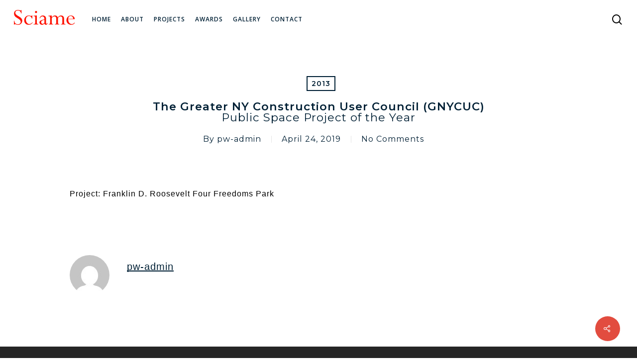

--- FILE ---
content_type: text/html; charset=UTF-8
request_url: https://sciame.com/the-greater-ny-construction-user-council-gnycuc-public-space-project-of-the-year/
body_size: 28238
content:
<!doctype html>
<html lang="en-US" class="no-js">
<head>
	<meta charset="UTF-8">
	<meta name="viewport" content="width=device-width, initial-scale=1, maximum-scale=1, user-scalable=0" /><meta name='robots' content='noindex, follow' />
	<style>img:is([sizes="auto" i], [sizes^="auto," i]) { contain-intrinsic-size: 3000px 1500px }</style>
	
	<!-- This site is optimized with the Yoast SEO plugin v25.4 - https://yoast.com/wordpress/plugins/seo/ -->
	<title>The Greater NY Construction User Council (GNYCUC) Public Space Project of the Year - Sciame Construction</title>
	<meta property="og:locale" content="en_US" />
	<meta property="og:type" content="article" />
	<meta property="og:title" content="The Greater NY Construction User Council (GNYCUC) Public Space Project of the Year - Sciame Construction" />
	<meta property="og:description" content="Franklin D. Roosevelt Four Freedoms Park" />
	<meta property="og:url" content="https://sciame.com/the-greater-ny-construction-user-council-gnycuc-public-space-project-of-the-year/" />
	<meta property="og:site_name" content="Sciame Construction" />
	<meta property="article:published_time" content="2019-04-24T19:24:41+00:00" />
	<meta property="article:modified_time" content="2019-09-16T17:04:13+00:00" />
	<meta name="author" content="pw-admin" />
	<meta name="twitter:card" content="summary_large_image" />
	<meta name="twitter:label1" content="Written by" />
	<meta name="twitter:data1" content="pw-admin" />
	<script type="application/ld+json" class="yoast-schema-graph">{"@context":"https://schema.org","@graph":[{"@type":"WebPage","@id":"https://sciame.com/the-greater-ny-construction-user-council-gnycuc-public-space-project-of-the-year/","url":"https://sciame.com/the-greater-ny-construction-user-council-gnycuc-public-space-project-of-the-year/","name":"The Greater NY Construction User Council (GNYCUC) Public Space Project of the Year - Sciame Construction","isPartOf":{"@id":"https://sciame.com/#website"},"datePublished":"2019-04-24T19:24:41+00:00","dateModified":"2019-09-16T17:04:13+00:00","author":{"@id":"https://sciame.com/#/schema/person/bbfdd6d67f7783b6362bcdf642ebf5a9"},"breadcrumb":{"@id":"https://sciame.com/the-greater-ny-construction-user-council-gnycuc-public-space-project-of-the-year/#breadcrumb"},"inLanguage":"en-US","potentialAction":[{"@type":"ReadAction","target":["https://sciame.com/the-greater-ny-construction-user-council-gnycuc-public-space-project-of-the-year/"]}]},{"@type":"BreadcrumbList","@id":"https://sciame.com/the-greater-ny-construction-user-council-gnycuc-public-space-project-of-the-year/#breadcrumb","itemListElement":[{"@type":"ListItem","position":1,"name":"Home","item":"https://sciame.com/"},{"@type":"ListItem","position":2,"name":"The Greater NY Construction User Council (GNYCUC) Public Space Project of the Year"}]},{"@type":"WebSite","@id":"https://sciame.com/#website","url":"https://sciame.com/","name":"Sciame Construction","description":"","potentialAction":[{"@type":"SearchAction","target":{"@type":"EntryPoint","urlTemplate":"https://sciame.com/?s={search_term_string}"},"query-input":{"@type":"PropertyValueSpecification","valueRequired":true,"valueName":"search_term_string"}}],"inLanguage":"en-US"},{"@type":"Person","@id":"https://sciame.com/#/schema/person/bbfdd6d67f7783b6362bcdf642ebf5a9","name":"pw-admin","image":{"@type":"ImageObject","inLanguage":"en-US","@id":"https://sciame.com/#/schema/person/image/","url":"https://secure.gravatar.com/avatar/bc998fec87867e8bb0b95bcf5338a1a4610254d519707b151cdb0bbbd8a988f3?s=96&d=mm&r=g","contentUrl":"https://secure.gravatar.com/avatar/bc998fec87867e8bb0b95bcf5338a1a4610254d519707b151cdb0bbbd8a988f3?s=96&d=mm&r=g","caption":"pw-admin"},"url":"https://sciame.com/author/pw-admin/"}]}</script>
	<!-- / Yoast SEO plugin. -->


<link rel='dns-prefetch' href='//maxcdn.bootstrapcdn.com' />
<link rel='dns-prefetch' href='//fonts.googleapis.com' />
<link rel='dns-prefetch' href='//www.googletagmanager.com' />
<link rel="alternate" type="application/rss+xml" title="Sciame Construction &raquo; Feed" href="https://sciame.com/feed/" />
<link rel="alternate" type="application/rss+xml" title="Sciame Construction &raquo; Comments Feed" href="https://sciame.com/comments/feed/" />
<script type="text/javascript">(function() {"use strict";const vps = JSON.parse(`["mg","mgom"]`);window.dike_plc=(i,d,e=!1)=>{const n=i+"-*";return-1!==vps.indexOf(d)||void 0!==window.dike_tvb&&(-1!==window.dike_tvb.indexOf(d)||-1!==window.dike_tvb.indexOf(n))||(e&&(window.location.href="https://sciame.com/wp-admin/index.php?page=dike_wpd&author="+i+"&failed_lic_check="+i+"-"+d),!1)};})();</script><link rel="alternate" type="application/rss+xml" title="Sciame Construction &raquo; The Greater NY Construction User Council (GNYCUC) Public Space Project of the Year Comments Feed" href="https://sciame.com/the-greater-ny-construction-user-council-gnycuc-public-space-project-of-the-year/feed/" />
<script type="text/javascript">
/* <![CDATA[ */
window._wpemojiSettings = {"baseUrl":"https:\/\/s.w.org\/images\/core\/emoji\/16.0.1\/72x72\/","ext":".png","svgUrl":"https:\/\/s.w.org\/images\/core\/emoji\/16.0.1\/svg\/","svgExt":".svg","source":{"concatemoji":"https:\/\/sciame.com\/wp-includes\/js\/wp-emoji-release.min.js?ver=6.8.3"}};
/*! This file is auto-generated */
!function(s,n){var o,i,e;function c(e){try{var t={supportTests:e,timestamp:(new Date).valueOf()};sessionStorage.setItem(o,JSON.stringify(t))}catch(e){}}function p(e,t,n){e.clearRect(0,0,e.canvas.width,e.canvas.height),e.fillText(t,0,0);var t=new Uint32Array(e.getImageData(0,0,e.canvas.width,e.canvas.height).data),a=(e.clearRect(0,0,e.canvas.width,e.canvas.height),e.fillText(n,0,0),new Uint32Array(e.getImageData(0,0,e.canvas.width,e.canvas.height).data));return t.every(function(e,t){return e===a[t]})}function u(e,t){e.clearRect(0,0,e.canvas.width,e.canvas.height),e.fillText(t,0,0);for(var n=e.getImageData(16,16,1,1),a=0;a<n.data.length;a++)if(0!==n.data[a])return!1;return!0}function f(e,t,n,a){switch(t){case"flag":return n(e,"\ud83c\udff3\ufe0f\u200d\u26a7\ufe0f","\ud83c\udff3\ufe0f\u200b\u26a7\ufe0f")?!1:!n(e,"\ud83c\udde8\ud83c\uddf6","\ud83c\udde8\u200b\ud83c\uddf6")&&!n(e,"\ud83c\udff4\udb40\udc67\udb40\udc62\udb40\udc65\udb40\udc6e\udb40\udc67\udb40\udc7f","\ud83c\udff4\u200b\udb40\udc67\u200b\udb40\udc62\u200b\udb40\udc65\u200b\udb40\udc6e\u200b\udb40\udc67\u200b\udb40\udc7f");case"emoji":return!a(e,"\ud83e\udedf")}return!1}function g(e,t,n,a){var r="undefined"!=typeof WorkerGlobalScope&&self instanceof WorkerGlobalScope?new OffscreenCanvas(300,150):s.createElement("canvas"),o=r.getContext("2d",{willReadFrequently:!0}),i=(o.textBaseline="top",o.font="600 32px Arial",{});return e.forEach(function(e){i[e]=t(o,e,n,a)}),i}function t(e){var t=s.createElement("script");t.src=e,t.defer=!0,s.head.appendChild(t)}"undefined"!=typeof Promise&&(o="wpEmojiSettingsSupports",i=["flag","emoji"],n.supports={everything:!0,everythingExceptFlag:!0},e=new Promise(function(e){s.addEventListener("DOMContentLoaded",e,{once:!0})}),new Promise(function(t){var n=function(){try{var e=JSON.parse(sessionStorage.getItem(o));if("object"==typeof e&&"number"==typeof e.timestamp&&(new Date).valueOf()<e.timestamp+604800&&"object"==typeof e.supportTests)return e.supportTests}catch(e){}return null}();if(!n){if("undefined"!=typeof Worker&&"undefined"!=typeof OffscreenCanvas&&"undefined"!=typeof URL&&URL.createObjectURL&&"undefined"!=typeof Blob)try{var e="postMessage("+g.toString()+"("+[JSON.stringify(i),f.toString(),p.toString(),u.toString()].join(",")+"));",a=new Blob([e],{type:"text/javascript"}),r=new Worker(URL.createObjectURL(a),{name:"wpTestEmojiSupports"});return void(r.onmessage=function(e){c(n=e.data),r.terminate(),t(n)})}catch(e){}c(n=g(i,f,p,u))}t(n)}).then(function(e){for(var t in e)n.supports[t]=e[t],n.supports.everything=n.supports.everything&&n.supports[t],"flag"!==t&&(n.supports.everythingExceptFlag=n.supports.everythingExceptFlag&&n.supports[t]);n.supports.everythingExceptFlag=n.supports.everythingExceptFlag&&!n.supports.flag,n.DOMReady=!1,n.readyCallback=function(){n.DOMReady=!0}}).then(function(){return e}).then(function(){var e;n.supports.everything||(n.readyCallback(),(e=n.source||{}).concatemoji?t(e.concatemoji):e.wpemoji&&e.twemoji&&(t(e.twemoji),t(e.wpemoji)))}))}((window,document),window._wpemojiSettings);
/* ]]> */
</script>
<link rel='stylesheet' id='sbr_styles-css' href='https://sciame.com/wp-content/plugins/reviews-feed/assets/css/sbr-styles.min.css?ver=2.1.1' type='text/css' media='all' />
<link rel='stylesheet' id='sbi_styles-css' href='https://sciame.com/wp-content/plugins/instagram-feed/css/sbi-styles.min.css?ver=6.10.0' type='text/css' media='all' />
<style id='wp-emoji-styles-inline-css' type='text/css'>

	img.wp-smiley, img.emoji {
		display: inline !important;
		border: none !important;
		box-shadow: none !important;
		height: 1em !important;
		width: 1em !important;
		margin: 0 0.07em !important;
		vertical-align: -0.1em !important;
		background: none !important;
		padding: 0 !important;
	}
</style>
<style id='safe-svg-svg-icon-style-inline-css' type='text/css'>
.safe-svg-cover{text-align:center}.safe-svg-cover .safe-svg-inside{display:inline-block;max-width:100%}.safe-svg-cover svg{height:100%;max-height:100%;max-width:100%;width:100%}

</style>
<link rel='stylesheet' id='ctf_styles-css' href='https://sciame.com/wp-content/plugins/custom-twitter-feeds/css/ctf-styles.min.css?ver=2.3.1' type='text/css' media='all' />
<link rel='stylesheet' id='salient-social-css' href='https://sciame.com/wp-content/plugins/salient-social/css/style.css?ver=1.2.5' type='text/css' media='all' />
<style id='salient-social-inline-css' type='text/css'>

  .sharing-default-minimal .nectar-love.loved,
  body .nectar-social[data-color-override="override"].fixed > a:before, 
  body .nectar-social[data-color-override="override"].fixed .nectar-social-inner a,
  .sharing-default-minimal .nectar-social[data-color-override="override"] .nectar-social-inner a:hover,
  .nectar-social.vertical[data-color-override="override"] .nectar-social-inner a:hover {
    background-color: #e24c3f;
  }
  .nectar-social.hover .nectar-love.loved,
  .nectar-social.hover > .nectar-love-button a:hover,
  .nectar-social[data-color-override="override"].hover > div a:hover,
  #single-below-header .nectar-social[data-color-override="override"].hover > div a:hover,
  .nectar-social[data-color-override="override"].hover .share-btn:hover,
  .sharing-default-minimal .nectar-social[data-color-override="override"] .nectar-social-inner a {
    border-color: #e24c3f;
  }
  #single-below-header .nectar-social.hover .nectar-love.loved i,
  #single-below-header .nectar-social.hover[data-color-override="override"] a:hover,
  #single-below-header .nectar-social.hover[data-color-override="override"] a:hover i,
  #single-below-header .nectar-social.hover .nectar-love-button a:hover i,
  .nectar-love:hover i,
  .hover .nectar-love:hover .total_loves,
  .nectar-love.loved i,
  .nectar-social.hover .nectar-love.loved .total_loves,
  .nectar-social.hover .share-btn:hover, 
  .nectar-social[data-color-override="override"].hover .nectar-social-inner a:hover,
  .nectar-social[data-color-override="override"].hover > div:hover span,
  .sharing-default-minimal .nectar-social[data-color-override="override"] .nectar-social-inner a:not(:hover) i,
  .sharing-default-minimal .nectar-social[data-color-override="override"] .nectar-social-inner a:not(:hover) {
    color: #e24c3f;
  }
</style>
<link rel='stylesheet' id='cff-css' href='https://sciame.com/wp-content/plugins/custom-facebook-feed/assets/css/cff-style.min.css?ver=4.3.4' type='text/css' media='all' />
<link rel='stylesheet' id='sb-font-awesome-css' href='https://maxcdn.bootstrapcdn.com/font-awesome/4.7.0/css/font-awesome.min.css?ver=6.8.3' type='text/css' media='all' />
<link rel='stylesheet' id='callout-style-css' href='https://sciame.com/wp-content/plugins/custom-facebook-feed/admin/assets/css/callout.css' type='text/css' media='all' />
<link rel='stylesheet' id='font-awesome-css' href='https://sciame.com/wp-content/themes/salient/css/font-awesome-legacy.min.css?ver=4.7.1' type='text/css' media='all' />
<link rel='stylesheet' id='parent-style-css' href='https://sciame.com/wp-content/themes/salient/style.css?ver=16.3.0' type='text/css' media='all' />
<link rel='stylesheet' id='salient-grid-system-css' href='https://sciame.com/wp-content/themes/salient/css/build/grid-system.css?ver=16.3.0' type='text/css' media='all' />
<link rel='stylesheet' id='main-styles-css' href='https://sciame.com/wp-content/themes/salient/css/build/style.css?ver=16.3.0' type='text/css' media='all' />
<style id='main-styles-inline-css' type='text/css'>
html:not(.page-trans-loaded) { background-color: #ffffff; }
</style>
<link rel='stylesheet' id='nectar-header-layout-left-aligned-css' href='https://sciame.com/wp-content/themes/salient/css/build/header/header-layout-menu-left-aligned.css?ver=16.3.0' type='text/css' media='all' />
<link rel='stylesheet' id='nectar-header-secondary-nav-css' href='https://sciame.com/wp-content/themes/salient/css/build/header/header-secondary-nav.css?ver=16.3.0' type='text/css' media='all' />
<link rel='stylesheet' id='nectar-single-styles-css' href='https://sciame.com/wp-content/themes/salient/css/build/single.css?ver=16.3.0' type='text/css' media='all' />
<link rel='stylesheet' id='nectar_default_font_open_sans-css' href='https://fonts.googleapis.com/css?family=Open+Sans%3A300%2C400%2C600%2C700&#038;subset=latin%2Clatin-ext' type='text/css' media='all' />
<link rel='stylesheet' id='responsive-css' href='https://sciame.com/wp-content/themes/salient/css/build/responsive.css?ver=16.3.0' type='text/css' media='all' />
<link rel='stylesheet' id='skin-material-css' href='https://sciame.com/wp-content/themes/salient/css/build/skin-material.css?ver=16.3.0' type='text/css' media='all' />
<link rel='stylesheet' id='salient-wp-menu-dynamic-css' href='https://sciame.com/wp-content/uploads/salient/menu-dynamic.css?ver=89749' type='text/css' media='all' />
<link rel='stylesheet' id='dynamic-css-css' href='https://sciame.com/wp-content/themes/salient/css/salient-dynamic-styles.css?ver=24467' type='text/css' media='all' />
<style id='dynamic-css-inline-css' type='text/css'>
#page-header-bg[data-post-hs="default_minimal"] .inner-wrap{text-align:center}#page-header-bg[data-post-hs="default_minimal"] .inner-wrap >a,.material #page-header-bg.fullscreen-header .inner-wrap >a{color:#fff;font-weight:600;border:var(--nectar-border-thickness) solid rgba(255,255,255,0.4);padding:4px 10px;margin:5px 6px 0 5px;display:inline-block;transition:all 0.2s ease;-webkit-transition:all 0.2s ease;font-size:14px;line-height:18px}body.material #page-header-bg.fullscreen-header .inner-wrap >a{margin-bottom:15px;}body.material #page-header-bg.fullscreen-header .inner-wrap >a{border:none;padding:6px 10px}body[data-button-style^="rounded"] #page-header-bg[data-post-hs="default_minimal"] .inner-wrap >a,body[data-button-style^="rounded"].material #page-header-bg.fullscreen-header .inner-wrap >a{border-radius:100px}body.single [data-post-hs="default_minimal"] #single-below-header span,body.single .heading-title[data-header-style="default_minimal"] #single-below-header span{line-height:14px;}#page-header-bg[data-post-hs="default_minimal"] #single-below-header{text-align:center;position:relative;z-index:100}#page-header-bg[data-post-hs="default_minimal"] #single-below-header span{float:none;display:inline-block}#page-header-bg[data-post-hs="default_minimal"] .inner-wrap >a:hover,#page-header-bg[data-post-hs="default_minimal"] .inner-wrap >a:focus{border-color:transparent}#page-header-bg.fullscreen-header .avatar,#page-header-bg[data-post-hs="default_minimal"] .avatar{border-radius:100%}#page-header-bg.fullscreen-header .meta-author span,#page-header-bg[data-post-hs="default_minimal"] .meta-author span{display:block}#page-header-bg.fullscreen-header .meta-author img{margin-bottom:0;height:50px;width:auto}#page-header-bg[data-post-hs="default_minimal"] .meta-author img{margin-bottom:0;height:40px;width:auto}#page-header-bg[data-post-hs="default_minimal"] .author-section{position:absolute;bottom:30px}#page-header-bg.fullscreen-header .meta-author,#page-header-bg[data-post-hs="default_minimal"] .meta-author{font-size:18px}#page-header-bg.fullscreen-header .author-section .meta-date,#page-header-bg[data-post-hs="default_minimal"] .author-section .meta-date{font-size:12px;color:rgba(255,255,255,0.8)}#page-header-bg.fullscreen-header .author-section .meta-date i{font-size:12px}#page-header-bg[data-post-hs="default_minimal"] .author-section .meta-date i{font-size:11px;line-height:14px}#page-header-bg[data-post-hs="default_minimal"] .author-section .avatar-post-info{position:relative;top:-5px}#page-header-bg.fullscreen-header .author-section a,#page-header-bg[data-post-hs="default_minimal"] .author-section a{display:block;margin-bottom:-2px}#page-header-bg[data-post-hs="default_minimal"] .author-section a{font-size:14px;line-height:14px}#page-header-bg.fullscreen-header .author-section a:hover,#page-header-bg[data-post-hs="default_minimal"] .author-section a:hover{color:rgba(255,255,255,0.85)!important}#page-header-bg.fullscreen-header .author-section,#page-header-bg[data-post-hs="default_minimal"] .author-section{width:100%;z-index:10;text-align:center}#page-header-bg.fullscreen-header .author-section{margin-top:25px;}#page-header-bg.fullscreen-header .author-section span,#page-header-bg[data-post-hs="default_minimal"] .author-section span{padding-left:0;line-height:20px;font-size:20px}#page-header-bg.fullscreen-header .author-section .avatar-post-info,#page-header-bg[data-post-hs="default_minimal"] .author-section .avatar-post-info{margin-left:10px}#page-header-bg.fullscreen-header .author-section .avatar-post-info,#page-header-bg.fullscreen-header .author-section .meta-author,#page-header-bg[data-post-hs="default_minimal"] .author-section .avatar-post-info,#page-header-bg[data-post-hs="default_minimal"] .author-section .meta-author{text-align:left;display:inline-block;top:9px}@media only screen and (min-width :690px) and (max-width :999px){body.single-post #page-header-bg[data-post-hs="default_minimal"]{padding-top:10%;padding-bottom:10%;}}@media only screen and (max-width :690px){#ajax-content-wrap #page-header-bg[data-post-hs="default_minimal"] #single-below-header span:not(.rich-snippet-hidden),#ajax-content-wrap .row.heading-title[data-header-style="default_minimal"] .col.section-title span.meta-category{display:inline-block;}.container-wrap[data-remove-post-comment-number="0"][data-remove-post-author="0"][data-remove-post-date="0"] .heading-title[data-header-style="default_minimal"] #single-below-header > span,#page-header-bg[data-post-hs="default_minimal"] .span_6[data-remove-post-comment-number="0"][data-remove-post-author="0"][data-remove-post-date="0"] #single-below-header > span{padding:0 8px;}.container-wrap[data-remove-post-comment-number="0"][data-remove-post-author="0"][data-remove-post-date="0"] .heading-title[data-header-style="default_minimal"] #single-below-header span,#page-header-bg[data-post-hs="default_minimal"] .span_6[data-remove-post-comment-number="0"][data-remove-post-author="0"][data-remove-post-date="0"] #single-below-header span{font-size:13px;line-height:10px;}.material #page-header-bg.fullscreen-header .author-section{margin-top:5px;}#page-header-bg.fullscreen-header .author-section{bottom:20px;}#page-header-bg.fullscreen-header .author-section .meta-date:not(.updated){margin-top:-4px;display:block;}#page-header-bg.fullscreen-header .author-section .avatar-post-info{margin:10px 0 0 0;}}#page-header-bg h1,#page-header-bg .subheader,.nectar-box-roll .overlaid-content h1,.nectar-box-roll .overlaid-content .subheader,#page-header-bg #portfolio-nav a i,body .section-title #portfolio-nav a:hover i,.page-header-no-bg h1,.page-header-no-bg span,#page-header-bg #portfolio-nav a i,#page-header-bg span,#page-header-bg #single-below-header a:hover,#page-header-bg #single-below-header a:focus,#page-header-bg.fullscreen-header .author-section a{color:#ffffff!important;}body #page-header-bg .pinterest-share i,body #page-header-bg .facebook-share i,body #page-header-bg .linkedin-share i,body #page-header-bg .twitter-share i,body #page-header-bg .google-plus-share i,body #page-header-bg .icon-salient-heart,body #page-header-bg .icon-salient-heart-2{color:#ffffff;}#page-header-bg[data-post-hs="default_minimal"] .inner-wrap > a:not(:hover){color:#ffffff;border-color:rgba(255,255,255,0.4);}.single #page-header-bg #single-below-header > span{border-color:rgba(255,255,255,0.4);}body .section-title #portfolio-nav a:hover i{opacity:0.75;}.single #page-header-bg .blog-title #single-meta .nectar-social.hover > div a,.single #page-header-bg .blog-title #single-meta > div a,.single #page-header-bg .blog-title #single-meta ul .n-shortcode a,#page-header-bg .blog-title #single-meta .nectar-social.hover .share-btn{border-color:rgba(255,255,255,0.4);}.single #page-header-bg .blog-title #single-meta .nectar-social.hover > div a:hover,#page-header-bg .blog-title #single-meta .nectar-social.hover .share-btn:hover,.single #page-header-bg .blog-title #single-meta div > a:hover,.single #page-header-bg .blog-title #single-meta ul .n-shortcode a:hover,.single #page-header-bg .blog-title #single-meta ul li:not(.meta-share-count):hover > a{border-color:rgba(255,255,255,1);}.single #page-header-bg #single-meta div span,.single #page-header-bg #single-meta > div a,.single #page-header-bg #single-meta > div i{color:#ffffff!important;}.single #page-header-bg #single-meta ul .meta-share-count .nectar-social a i{color:rgba(255,255,255,0.7)!important;}.single #page-header-bg #single-meta ul .meta-share-count .nectar-social a:hover i{color:rgba(255,255,255,1)!important;}@media only screen and (min-width:1000px){body #ajax-content-wrap.no-scroll{min-height:calc(100vh - 128px);height:calc(100vh - 128px)!important;}}@media only screen and (min-width:1000px){#page-header-wrap.fullscreen-header,#page-header-wrap.fullscreen-header #page-header-bg,html:not(.nectar-box-roll-loaded) .nectar-box-roll > #page-header-bg.fullscreen-header,.nectar_fullscreen_zoom_recent_projects,#nectar_fullscreen_rows:not(.afterLoaded) > div{height:calc(100vh - 127px);}.wpb_row.vc_row-o-full-height.top-level,.wpb_row.vc_row-o-full-height.top-level > .col.span_12{min-height:calc(100vh - 127px);}html:not(.nectar-box-roll-loaded) .nectar-box-roll > #page-header-bg.fullscreen-header{top:128px;}.nectar-slider-wrap[data-fullscreen="true"]:not(.loaded),.nectar-slider-wrap[data-fullscreen="true"]:not(.loaded) .swiper-container{height:calc(100vh - 126px)!important;}.admin-bar .nectar-slider-wrap[data-fullscreen="true"]:not(.loaded),.admin-bar .nectar-slider-wrap[data-fullscreen="true"]:not(.loaded) .swiper-container{height:calc(100vh - 126px - 32px)!important;}}.admin-bar[class*="page-template-template-no-header"] .wpb_row.vc_row-o-full-height.top-level,.admin-bar[class*="page-template-template-no-header"] .wpb_row.vc_row-o-full-height.top-level > .col.span_12{min-height:calc(100vh - 32px);}body[class*="page-template-template-no-header"] .wpb_row.vc_row-o-full-height.top-level,body[class*="page-template-template-no-header"] .wpb_row.vc_row-o-full-height.top-level > .col.span_12{min-height:100vh;}@media only screen and (max-width:999px){.using-mobile-browser #nectar_fullscreen_rows:not(.afterLoaded):not([data-mobile-disable="on"]) > div{height:calc(100vh - 100px);}.using-mobile-browser .wpb_row.vc_row-o-full-height.top-level,.using-mobile-browser .wpb_row.vc_row-o-full-height.top-level > .col.span_12,[data-permanent-transparent="1"].using-mobile-browser .wpb_row.vc_row-o-full-height.top-level,[data-permanent-transparent="1"].using-mobile-browser .wpb_row.vc_row-o-full-height.top-level > .col.span_12{min-height:calc(100vh - 100px);}html:not(.nectar-box-roll-loaded) .nectar-box-roll > #page-header-bg.fullscreen-header,.nectar_fullscreen_zoom_recent_projects,.nectar-slider-wrap[data-fullscreen="true"]:not(.loaded),.nectar-slider-wrap[data-fullscreen="true"]:not(.loaded) .swiper-container,#nectar_fullscreen_rows:not(.afterLoaded):not([data-mobile-disable="on"]) > div{height:calc(100vh - 47px);}.wpb_row.vc_row-o-full-height.top-level,.wpb_row.vc_row-o-full-height.top-level > .col.span_12{min-height:calc(100vh - 47px);}body[data-transparent-header="false"] #ajax-content-wrap.no-scroll{min-height:calc(100vh - 47px);height:calc(100vh - 47px);}}.screen-reader-text,.nectar-skip-to-content:not(:focus){border:0;clip:rect(1px,1px,1px,1px);clip-path:inset(50%);height:1px;margin:-1px;overflow:hidden;padding:0;position:absolute!important;width:1px;word-wrap:normal!important;}.row .col img:not([srcset]){width:auto;}.row .col img.img-with-animation.nectar-lazy:not([srcset]){width:100%;}
</style>
<link rel='stylesheet' id='salient-child-style-css' href='https://sciame.com/wp-content/themes/salient-child/style.css?ver=16.3.0' type='text/css' media='all' />
<link rel='stylesheet' id='redux-google-fonts-salient_redux-css' href='https://fonts.googleapis.com/css?family=Open+Sans%3A600%7CMontserrat%3A500%2C400%2C600&#038;ver=6.8.3' type='text/css' media='all' />
<link rel='stylesheet' id='mg-fontawesome-css' href='https://sciame.com/wp-content/plugins/media-grid/css/fontAwesome/css/all.min.css?ver=5.15.2' type='text/css' media='all' />
<link rel='stylesheet' id='mediaelement-css' href='https://sciame.com/wp-includes/js/mediaelement/mediaelementplayer-legacy.min.css?ver=4.2.17' type='text/css' media='all' />
<link rel='stylesheet' id='wp-mediaelement-css' href='https://sciame.com/wp-includes/js/mediaelement/wp-mediaelement.min.css?ver=6.8.3' type='text/css' media='all' />
<style id='wp-mediaelement-inline-css' type='text/css'>
body .mejs-container .mejs-controls >.mejs-horizontal-volume-slider{height:26px;width:56px;position:relative;display:block;float:left;}.mejs-controls .mejs-horizontal-volume-slider .mejs-horizontal-volume-total{background:rgba(255,255,255,.33)}.mejs-controls .mejs-button button:focus{outline:none}body[data-button-style*="_rounded"] .mejs-button>button,body[data-button-style^="rounded"] .mejs-controls .mejs-pause button,body .mejs-controls .mejs-pause{border-radius:0!important;}video,audio{visibility:hidden}.mejs-controls .mejs-time-rail .mejs-time-loaded{background-color:rgba(255,255,255,0.3)!important}.mejs-video .mejs-controls .mejs-time-rail{padding-top:12px}.mejs-audio .mejs-controls .mejs-time-rail{padding-top:11px}.mejs-video .mejs-controls .mejs-time-rail .mejs-time-current,.mejs-video .mejs-controls .mejs-time-rail span,.mejs-video .mejs-controls .mejs-time-rail a,.mejs-video .mejs-controls .mejs-time-rail .mejs-time-loaded{height:8px}.mejs-audio .mejs-controls .mejs-time-rail .mejs-time-current,.mejs-audio .mejs-controls .mejs-time-rail span,.mejs-audio .mejs-controls .mejs-time-rail a,.mejs-audio .mejs-controls .mejs-time-rail .mejs-time-loaded{height:8px}#ajax-content-wrap .mejs-container{background-color:transparent;background-image:none!important}.wp-video{margin-bottom:20px;}.wp-video,.mejs-container .mejs-poster img{max-width:none!important;width:100%!important}.wp-video-shortcode.mejs-container .mejs-poster img{visibility:hidden;display:block;margin-bottom:0;}.mejs-container-fullscreen .mejs-poster img{height:100%!important}body .mejs-poster{background-size:cover}body .mejs-container .mejs-controls .mejs-time{opacity:0.8;}body .mejs-controls button{transition:opacity 0.15s ease}body .mejs-controls button:hover,.mejs-controls .mejs-fullscreen-button:hover button{opacity:0.8}#ajax-content-wrap .mejs-controls .mejs-time-rail .mejs-time-total{background-color:rgba(255,255,255,0.25)}.mejs-controls .mejs-horizontal-volume-slider .mejs-horizontal-volume-current{background:transparent!important}body .mejs-controls .mejs-button button{font-size:18px;color:#fff;width:auto;position:relative;display:inline-block;}body .mejs-controls .mejs-button:not(.mejs-replay) button{background-image:none}body .mejs-controls .mejs-button.mejs-replay button{width:20px;}body .mejs-controls button:before{text-decoration:inherit;display:inline-block;speak:none}body .mejs-controls .mejs-play button:before{content:"\e052"}body .mejs-controls .mejs-mute button:before{content:"\e098"}body .mejs-controls .mejs-unmute button:before{content:"\e099"}body .mejs-controls .mejs-fullscreen-button button:before{content:"\e110";font-size:17px}body .mejs-controls .mejs-fullscreen-button.mejs-unfullscreen button:before{content:"\e111"}body .mejs-button.mejs-volume-button{margin-left:5px}body .mejs-controls .mejs-pause{top:2px;left:2px;position:relative;}body .mejs-controls .mejs-pause button{border-left:3px solid #fff;border-right:3px solid #fff;width:9px;height:12px;right:3px;top:2px}#ajax-content-wrap .mejs-container.mejs-audio{height:44px!important;background-color:rgba(0,0,0,1)}#ajax-content-wrap .mejs-container.mejs-audio .mejs-playpause-button{margin-left:0;}body .mejs-container.mejs-audio .mejs-controls{height:42px}body .mejs-container:not(.mejs-audio) .mejs-controls:before{background:linear-gradient(rgba(255,255,255,0) -2%,rgba(0,0,0,0) 35%,rgba(0,0,0,0.04) 44%,rgba(0,0,0,0.8) 100%,rgba(0,0,0,0.6) 100%);position:absolute;bottom:0;left:0;width:100%;height:400%;z-index:11;border-radius:4px;content:" "}body .mfp-wrap .mfp-content .mejs-container:not(.mejs-audio) .mejs-controls:before{border-radius:0;}body .mejs-container .mejs-controls >*{z-index:100;position:relative}body .mejs-container .mejs-controls{background:none!important;height:50px}#ajax-content-wrap .mejs-playpause-button{margin-left:20px}#ajax-content-wrap .mejs-fullscreen-button{margin-right:20px}body .mejs-video .mejs-controls .mejs-time-rail .mejs-time-float{color:#fff;border:none;background-color:transparent}body .mejs-controls .mejs-time-rail .mejs-time-float-corner{border-color:transparent transparent}body .mejs-audio .mejs-controls .mejs-time-rail .mejs-time-float{border:none;background-color:#fff;height:15px;box-shadow:0 2px 12px rgba(0,0,0,0.25)}
</style>
<link rel='stylesheet' id='mg-frontend-css' href='https://sciame.com/wp-content/plugins/media-grid/css/frontend.min.css?ver=7.7.3' type='text/css' media='all' />
<link rel='stylesheet' id='mg-lightbox-css' href='https://sciame.com/wp-content/plugins/media-grid/css/lightbox.min.css?ver=7.7.3' type='text/css' media='all' />
<link rel='stylesheet' id='gridmaster-frontend-css' href='https://sciame.com/wp-content/plugins/ajax-filter-posts/assets/css/frontend.min.css?ver=3.4.13' type='text/css' media='all' />
<link rel='stylesheet' id='mgom-frontend-css-css' href='https://sciame.com/wp-content/plugins/media-grid-overlay-manager/css/frontend.min.css?ver=2.0.13' type='text/css' media='all' />
<script type="text/javascript" src="https://sciame.com/wp-includes/js/jquery/jquery.min.js?ver=3.7.1" id="jquery-core-js"></script>
<script type="text/javascript" src="https://sciame.com/wp-includes/js/jquery/jquery-migrate.min.js?ver=3.4.1" id="jquery-migrate-js"></script>
<script type="text/javascript" id="snazzymaps-js-js-extra">
/* <![CDATA[ */
var SnazzyDataForSnazzyMaps = [];
SnazzyDataForSnazzyMaps={"id":259924,"name":"Sciame Map","description":null,"url":"https:\/\/snazzymaps.com\/style\/259924\/sciame-map","imageUrl":"https:\/\/snazzy-maps-cdn.azureedge.net\/assets\/259924-sciame-map.png?v=20190326051231","json":"[{\"featureType\":\"administrative\",\"elementType\":\"labels.text.fill\",\"stylers\":[{\"color\":\"#444444\"}]},{\"featureType\":\"administrative.province\",\"elementType\":\"all\",\"stylers\":[{\"visibility\":\"on\"},{\"color\":\"#858585\"}]},{\"featureType\":\"administrative.province\",\"elementType\":\"geometry.stroke\",\"stylers\":[{\"color\":\"#ffffff\"}]},{\"featureType\":\"administrative.province\",\"elementType\":\"labels.text\",\"stylers\":[{\"hue\":\"#ff0000\"}]},{\"featureType\":\"administrative.province\",\"elementType\":\"labels.text.stroke\",\"stylers\":[{\"color\":\"#ffffff\"}]},{\"featureType\":\"administrative.locality\",\"elementType\":\"labels.text\",\"stylers\":[{\"color\":\"#ff0000\"}]},{\"featureType\":\"administrative.locality\",\"elementType\":\"labels.text.stroke\",\"stylers\":[{\"color\":\"#ffffff\"}]},{\"featureType\":\"administrative.neighborhood\",\"elementType\":\"labels.text\",\"stylers\":[{\"color\":\"#858585\"}]},{\"featureType\":\"administrative.neighborhood\",\"elementType\":\"labels.text.stroke\",\"stylers\":[{\"color\":\"#ffffff\"}]},{\"featureType\":\"landscape\",\"elementType\":\"all\",\"stylers\":[{\"color\":\"#f2f2f2\"}]},{\"featureType\":\"landscape.man_made\",\"elementType\":\"all\",\"stylers\":[{\"color\":\"#f7f7f7\"}]},{\"featureType\":\"landscape.man_made\",\"elementType\":\"labels\",\"stylers\":[{\"color\":\"#707070\"}]},{\"featureType\":\"landscape.man_made\",\"elementType\":\"labels.text\",\"stylers\":[{\"color\":\"#707070\"}]},{\"featureType\":\"landscape.man_made\",\"elementType\":\"labels.text.fill\",\"stylers\":[{\"color\":\"#707070\"}]},{\"featureType\":\"landscape.man_made\",\"elementType\":\"labels.text.stroke\",\"stylers\":[{\"color\":\"#ffffff\"}]},{\"featureType\":\"landscape.man_made\",\"elementType\":\"labels.icon\",\"stylers\":[{\"color\":\"#707070\"}]},{\"featureType\":\"poi\",\"elementType\":\"all\",\"stylers\":[{\"visibility\":\"off\"}]},{\"featureType\":\"road\",\"elementType\":\"all\",\"stylers\":[{\"saturation\":-100},{\"lightness\":45}]},{\"featureType\":\"road\",\"elementType\":\"geometry\",\"stylers\":[{\"color\":\"#ffffff\"}]},{\"featureType\":\"road.highway\",\"elementType\":\"all\",\"stylers\":[{\"visibility\":\"simplified\"}]},{\"featureType\":\"road.arterial\",\"elementType\":\"labels.icon\",\"stylers\":[{\"visibility\":\"off\"}]},{\"featureType\":\"transit\",\"elementType\":\"all\",\"stylers\":[{\"visibility\":\"off\"}]},{\"featureType\":\"water\",\"elementType\":\"all\",\"stylers\":[{\"color\":\"#ededed\"},{\"visibility\":\"on\"}]},{\"featureType\":\"water\",\"elementType\":\"geometry\",\"stylers\":[{\"color\":\"#ededed\"}]},{\"featureType\":\"water\",\"elementType\":\"geometry.stroke\",\"stylers\":[{\"color\":\"#ffffff\"},{\"visibility\":\"off\"}]}]","views":0,"favorites":0,"createdBy":{"name":"George","url":null},"createdOn":"2019-03-26T17:12:31.127","tags":["greyscale"],"colors":["gray"]};
/* ]]> */
</script>
<script type="text/javascript" src="https://sciame.com/wp-content/plugins/snazzy-maps/snazzymaps.js?ver=1.5.0" id="snazzymaps-js-js"></script>
<script></script><link rel="https://api.w.org/" href="https://sciame.com/wp-json/" /><link rel="alternate" title="JSON" type="application/json" href="https://sciame.com/wp-json/wp/v2/posts/1942" /><link rel="EditURI" type="application/rsd+xml" title="RSD" href="https://sciame.com/xmlrpc.php?rsd" />
<link rel='shortlink' href='https://sciame.com/?p=1942' />
<link rel="alternate" title="oEmbed (JSON)" type="application/json+oembed" href="https://sciame.com/wp-json/oembed/1.0/embed?url=https%3A%2F%2Fsciame.com%2Fthe-greater-ny-construction-user-council-gnycuc-public-space-project-of-the-year%2F" />
<link rel="alternate" title="oEmbed (XML)" type="text/xml+oembed" href="https://sciame.com/wp-json/oembed/1.0/embed?url=https%3A%2F%2Fsciame.com%2Fthe-greater-ny-construction-user-council-gnycuc-public-space-project-of-the-year%2F&#038;format=xml" />
<meta name="generator" content="Site Kit by Google 1.156.0" />
		<script>
		(function(h,o,t,j,a,r){
			h.hj=h.hj||function(){(h.hj.q=h.hj.q||[]).push(arguments)};
			h._hjSettings={hjid:1655110,hjsv:5};
			a=o.getElementsByTagName('head')[0];
			r=o.createElement('script');r.async=1;
			r.src=t+h._hjSettings.hjid+j+h._hjSettings.hjsv;
			a.appendChild(r);
		})(window,document,'//static.hotjar.com/c/hotjar-','.js?sv=');
		</script>
		<script type="text/javascript"> var root = document.getElementsByTagName( "html" )[0]; root.setAttribute( "class", "js" ); </script><style type="text/css">.recentcomments a{display:inline !important;padding:0 !important;margin:0 !important;}</style><meta name="generator" content="Powered by WPBakery Page Builder - drag and drop page builder for WordPress."/>
<link rel="icon" href="https://sciame.com/wp-content/uploads/2019/03/sciame-favicon.png" sizes="32x32" />
<link rel="icon" href="https://sciame.com/wp-content/uploads/2019/03/sciame-favicon.png" sizes="192x192" />
<link rel="apple-touch-icon" href="https://sciame.com/wp-content/uploads/2019/03/sciame-favicon.png" />
<meta name="msapplication-TileImage" content="https://sciame.com/wp-content/uploads/2019/03/sciame-favicon.png" />
		<style type="text/css" id="wp-custom-css">
			.metaslider{
	max-width: initial !important;
}

.mgi_txt_under .mgom_title {
    min-height: 33px !important;
}




.mgi_txt_under .mgom_title {
    min-height: 33px !important;
    width: 100px;
    text-align: center;
    display: inline-block;
    line-height: 1.2em !important;
}

.mg_box:nth-child(10) .mgi_txt_under .mgom_title,
.mg_box:nth-child(8) .mgi_txt_under .mgom_title {
	    width: 125px;
}		</style>
		<style type="text/css">


            .mg_loader div:before {
                color: #E24C3F;
            }
            #mg_lb_wrap .mg_loader div:before {
                color: #000000;
            }
			.mg_loader {            	
                font-size: 20px;
                border-radius: 50%;
  
                -webkit-animation: mg-circles-spinner 1.3s infinite linear;
                animation: mg-circles-spinner 1.3s infinite linear;
                
                -webkit-transform: 	scale(0.28) translateZ(0);
                transform: 			scale(0.28) translateZ(0);	
            }
            #mg_lb_loader .mg_loader {
                -webkit-transform: 	scale(0.18) translateZ(0);
                transform: 			scale(0.18) translateZ(0);	
            }
            @-webkit-keyframes mg-circles-spinner {
              0%,
              100%	{box-shadow: 0 -3em 0 0.2em, 2em -2em 0 0em, 3em 0 0 -1em, 2em 2em 0 -1em, 0 3em 0 -1em, -2em 2em 0 -1em, -3em 0 0 -1em, -2em -2em 0 0;}
              12.5% {box-shadow: 0 -3em 0 0, 2em -2em 0 0.2em, 3em 0 0 0, 2em 2em 0 -1em, 0 3em 0 -1em, -2em 2em 0 -1em, -3em 0 0 -1em, -2em -2em 0 -1em;}
              25%	{box-shadow: 0 -3em 0 -0.5em, 2em -2em 0 0, 3em 0 0 0.2em, 2em 2em 0 0, 0 3em 0 -1em, -2em 2em 0 -1em, -3em 0 0 -1em, -2em -2em 0 -1em;}
              37.5% {box-shadow: 0 -3em 0 -1em, 2em -2em 0 -1em, 3em 0em 0 0, 2em 2em 0 0.2em, 0 3em 0 0em, -2em 2em 0 -1em, -3em 0em 0 -1em, -2em -2em 0 -1em;}
              50%	{box-shadow: 0 -3em 0 -1em, 2em -2em 0 -1em, 3em 0 0 -1em, 2em 2em 0 0em, 0 3em 0 0.2em, -2em 2em 0 0, -3em 0em 0 -1em, -2em -2em 0 -1em;}
              62.5% {box-shadow: 0 -3em 0 -1em, 2em -2em 0 -1em, 3em 0 0 -1em, 2em 2em 0 -1em, 0 3em 0 0, -2em 2em 0 0.2em, -3em 0 0 0, -2em -2em 0 -1em;}
              75% 	{box-shadow: 0em -3em 0 -1em, 2em -2em 0 -1em, 3em 0em 0 -1em, 2em 2em 0 -1em, 0 3em 0 -1em, -2em 2em 0 0, -3em 0em 0 0.2em, -2em -2em 0 0;}
              87.5% {box-shadow: 0em -3em 0 0, 2em -2em 0 -1em, 3em 0 0 -1em, 2em 2em 0 -1em, 0 3em 0 -1em, -2em 2em 0 0, -3em 0em 0 0, -2em -2em 0 0.2em;}
            }
            @keyframes mg-circles-spinner {
              0%,
              100% 	{box-shadow: 0 -3em 0 0.2em, 2em -2em 0 0em, 3em 0 0 -1em, 2em 2em 0 -1em, 0 3em 0 -1em, -2em 2em 0 -1em, -3em 0 0 -1em, -2em -2em 0 0;}
              12.5% {box-shadow: 0 -3em 0 0, 2em -2em 0 0.2em, 3em 0 0 0, 2em 2em 0 -1em, 0 3em 0 -1em, -2em 2em 0 -1em, -3em 0 0 -1em, -2em -2em 0 -1em;}
              25% 	{box-shadow: 0 -3em 0 -0.5em, 2em -2em 0 0, 3em 0 0 0.2em, 2em 2em 0 0, 0 3em 0 -1em, -2em 2em 0 -1em, -3em 0 0 -1em, -2em -2em 0 -1em;}
              37.5% {box-shadow: 0 -3em 0 -1em, 2em -2em 0 -1em, 3em 0em 0 0, 2em 2em 0 0.2em, 0 3em 0 0em, -2em 2em 0 -1em, -3em 0em 0 -1em, -2em -2em 0 -1em;}
              50% 	{box-shadow: 0 -3em 0 -1em, 2em -2em 0 -1em, 3em 0 0 -1em, 2em 2em 0 0em, 0 3em 0 0.2em, -2em 2em 0 0, -3em 0em 0 -1em, -2em -2em 0 -1em;}
              62.5% {box-shadow: 0 -3em 0 -1em, 2em -2em 0 -1em, 3em 0 0 -1em, 2em 2em 0 -1em, 0 3em 0 0, -2em 2em 0 0.2em, -3em 0 0 0, -2em -2em 0 -1em;}
              75% 	{box-shadow: 0em -3em 0 -1em, 2em -2em 0 -1em, 3em 0em 0 -1em, 2em 2em 0 -1em, 0 3em 0 -1em, -2em 2em 0 0, -3em 0em 0 0.2em, -2em -2em 0 0;}
              87.5% {box-shadow: 0em -3em 0 0, 2em -2em 0 -1em, 3em 0 0 -1em, 2em 2em 0 -1em, 0 3em 0 -1em, -2em 2em 0 0, -3em 0em 0 0, -2em -2em 0 0.2em;}
            }
			


.mg_box { 
  border-width: 0 5px 5px 0; 
}


.mg_items_container {
	width: calc(100% + 20px + 5px);
}
.mg_items_container.mg_not_even_w {
	width: calc(100% + 20px + 5px + 1px);	
}



.mgis_w_1_12 {width: calc(8.33333333% - 2px);}.mgis_h_1_12 {padding-bottom: calc(8.33333333% - 2px - 5px);}.mgis_w_2_12 {width: calc(16.66666667% - 3px);}.mgis_h_2_12 {padding-bottom: calc(16.66666667% - 3px - 5px);}.mgis_w_3_12 {width: calc(25% - 5px);}.mgis_h_3_12 {padding-bottom: calc(25% - 5px - 5px);}.mgis_w_4_12 {width: calc(33.33333333% - 7px);}.mgis_h_4_12 {padding-bottom: calc(33.33333333% - 7px - 5px);}.mgis_w_5_12 {width: calc(41.66666667% - 8px);}.mgis_h_5_12 {padding-bottom: calc(41.66666667% - 8px - 5px);}.mgis_w_6_12 {width: calc(50% - 10px);}.mgis_h_6_12 {padding-bottom: calc(50% - 10px - 5px);}.mgis_w_7_12 {width: calc(58.33333333% - 12px);}.mgis_h_7_12 {padding-bottom: calc(58.33333333% - 12px - 5px);}.mgis_w_8_12 {width: calc(66.66666667% - 13px);}.mgis_h_8_12 {padding-bottom: calc(66.66666667% - 13px - 5px);}.mgis_w_9_12 {width: calc(75% - 15px);}.mgis_h_9_12 {padding-bottom: calc(75% - 15px - 5px);}.mgis_w_10_12 {width: calc(83.33333333% - 17px);}.mgis_h_10_12 {padding-bottom: calc(83.33333333% - 17px - 5px);}.mgis_w_11_12 {width: calc(91.66666667% - 18px);}.mgis_h_11_12 {padding-bottom: calc(91.66666667% - 18px - 5px);}.mgis_w_12_12 {width: calc(100% - 20px);}.mgis_h_12_12 {padding-bottom: calc(100% - 20px - 5px);}.mgis_w_1_1 {width: calc(100% - 20px);}.mgis_h_1_1 {padding-bottom: calc(100% - 20px - 5px);}.mgis_w_1_2 {width: calc(49.9% - 10px);}.mgis_h_1_2 {padding-bottom: calc(49.9% - 10px - 5px);}.mgis_w_1_3 {width: calc(33.29% - 7px);}.mgis_h_1_3 {padding-bottom: calc(33.29% - 7px - 5px);}.mgis_w_2_3 {width: calc(66.58% - 13px);}.mgis_h_2_3 {padding-bottom: calc(66.58% - 13px - 5px);}.mgis_w_1_4 {width: calc(25% - 5px);}.mgis_h_1_4 {padding-bottom: calc(25% - 5px - 5px);}.mgis_w_3_4 {width: calc(74.99% - 15px);}.mgis_h_3_4 {padding-bottom: calc(74.99% - 15px - 5px);}.mgis_w_1_5 {width: calc(20% - 4px);}.mgis_h_1_5 {padding-bottom: calc(20% - 4px - 5px);}.mgis_w_2_5 {width: calc(39.8% - 8px);}.mgis_h_2_5 {padding-bottom: calc(39.8% - 8px - 5px);}.mgis_w_3_5 {width: calc(59.8% - 12px);}.mgis_h_3_5 {padding-bottom: calc(59.8% - 12px - 5px);}.mgis_w_4_5 {width: calc(79.8% - 16px);}.mgis_h_4_5 {padding-bottom: calc(79.8% - 16px - 5px);}.mgis_w_1_6 {width: calc(16.58% - 3px);}.mgis_h_1_6 {padding-bottom: calc(16.58% - 3px - 5px);}.mgis_w_5_6 {width: calc(83.29% - 17px);}.mgis_h_5_6 {padding-bottom: calc(83.29% - 17px - 5px);}.mgis_w_1_7 {width: calc(14.28% - 3px);}.mgis_h_1_7 {padding-bottom: calc(14.28% - 3px - 5px);}.mgis_w_1_8 {width: calc(12.5% - 3px);}.mgis_h_1_8 {padding-bottom: calc(12.5% - 3px - 5px);}.mgis_w_1_9 {width: calc(11.11% - 2px);}.mgis_h_1_9 {padding-bottom: calc(11.11% - 2px - 5px);}.mgis_w_1_10 {width: calc(10% - 2px);}.mgis_h_1_10 {padding-bottom: calc(10% - 2px - 5px);} 

.mg_mobile_mode .mgis_m_w_4_12 {width: calc(33.33333333% - 7px);}.mg_mobile_mode .mgis_m_h_4_12 {padding-bottom: calc(33.33333333% - 7px - 5px);}.mg_mobile_mode .mgis_m_w_5_12 {width: calc(41.66666667% - 8px);}.mg_mobile_mode .mgis_m_h_5_12 {padding-bottom: calc(41.66666667% - 8px - 5px);}.mg_mobile_mode .mgis_m_w_6_12 {width: calc(50% - 10px);}.mg_mobile_mode .mgis_m_h_6_12 {padding-bottom: calc(50% - 10px - 5px);}.mg_mobile_mode .mgis_m_w_7_12 {width: calc(58.33333333% - 12px);}.mg_mobile_mode .mgis_m_h_7_12 {padding-bottom: calc(58.33333333% - 12px - 5px);}.mg_mobile_mode .mgis_m_w_8_12 {width: calc(66.66666667% - 13px);}.mg_mobile_mode .mgis_m_h_8_12 {padding-bottom: calc(66.66666667% - 13px - 5px);}.mg_mobile_mode .mgis_m_w_9_12 {width: calc(75% - 15px);}.mg_mobile_mode .mgis_m_h_9_12 {padding-bottom: calc(75% - 15px - 5px);}.mg_mobile_mode .mgis_m_w_10_12 {width: calc(83.33333333% - 17px);}.mg_mobile_mode .mgis_m_h_10_12 {padding-bottom: calc(83.33333333% - 17px - 5px);}.mg_mobile_mode .mgis_m_w_11_12 {width: calc(91.66666667% - 18px);}.mg_mobile_mode .mgis_m_h_11_12 {padding-bottom: calc(91.66666667% - 18px - 5px);}.mg_mobile_mode .mgis_m_w_12_12 {width: calc(100% - 20px);}.mg_mobile_mode .mgis_m_h_12_12 {padding-bottom: calc(100% - 20px - 5px);}.mg_mobile_mode .mgis_m_w_1_1 {width: calc(100% - 20px);}.mg_mobile_mode .mgis_m_h_1_1 {padding-bottom: calc(100% - 20px - 5px);}.mg_mobile_mode .mgis_m_w_1_2 {width: calc(49.9% - 10px);}.mg_mobile_mode .mgis_m_h_1_2 {padding-bottom: calc(49.9% - 10px - 5px);}.mg_mobile_mode .mgis_m_w_1_3 {width: calc(33.29% - 7px);}.mg_mobile_mode .mgis_m_h_1_3 {padding-bottom: calc(33.29% - 7px - 5px);}.mg_mobile_mode .mgis_m_w_2_3 {width: calc(66.58% - 13px);}.mg_mobile_mode .mgis_m_h_2_3 {padding-bottom: calc(66.58% - 13px - 5px);}.mg_mobile_mode .mgis_m_w_1_4 {width: calc(25% - 5px);}.mg_mobile_mode .mgis_m_h_1_4 {padding-bottom: calc(25% - 5px - 5px);}.mg_mobile_mode .mgis_m_w_3_4 {width: calc(74.99% - 15px);}.mg_mobile_mode .mgis_m_h_3_4 {padding-bottom: calc(74.99% - 15px - 5px);} 






.mg_box_inner {
	border-style: solid;
    padding: 3px;
	background: #ffffff;
    border: 0px solid #ffffff; 
}



 



.mgi_overlays {
    top: 3px; 
    right: 3px; 
    bottom: 3px; 
    left: 3px;
}
.mgi_primary_ol,
.mg_inl_slider_wrap .lcms_content,
.mg_inl_slider_wrap .lcms_nav span {
	background: #ffffff;
}
.mg_inl_slider_wrap .lcms_content {
	background: rgba(255,255,255, 0.85);
}
body:not(.mg_cust_touch_ol_behav) .mg_box:hover .mgi_primary_ol,
.mg_box.mg_ctob_show .mgi_primary_ol {
   
	opacity: 0.8; 
}
.mgi_item_type_ol {
	border-bottom-color: #ffffff;
}
span.mg_overlay_tit,
.mg_inl_slider_wrap .lcms_content,
.mg_inl_slider_wrap .lcms_nav span:before,
.mg_inl_slider_wrap .lcms_play span:before {
	color: #000000;
}
.mg_overlay_tit {
	background: rgba(255,255,255, 0.6);
    text-shadow: 0px 0 0px rgba(0,0,0, 0.4);
}
.mg_overlay_tit,
.mg_inl_slider_wrap .lcms_content {    	
	    font-size: 15px;
}
.mg_mobile_mode .mg_overlay_tit,
.mg_mobile_mode .mg_inl_slider_wrap .lcms_content {
	font-size: 1313;
}
.mg_overlay_tit:before {
	border-bottom-color: rgba(0,0,0, 0.4);
}


.mgi_item_type_ol span:before {
    color: #ffffff;
}



.mg_box_inner, 
.mg_box .mg_media_wrap,
.mgi_overlays,
.mg_inl_txt_media_bg,
.mg_inl_slider_wrap .lcms_content,
.mg_inl_slider_wrap .lcms_nav *,
.mg_inl_slider_wrap .lcms_play {
  border-radius: 2px;
}
.mg_tu_attach .mgi_txt_under {
    border-bottom-left-radius: 2px;
    border-bottom-right-radius: 2px;	
}



.mgi_overlays {
	display: none !important;
}



.mgi_txt_under {
    color: #000000;	
    padding-top: 	10px !important;
    padding-right: 	7px;
    padding-bottom: 10px;
    padding-left: 	7px;
}
.mg_def_txt_under {  	
	font-family: "Montserrat";    font-size: 16px;
}
.mg_mobile_mode .mg_def_txt_under {
	font-size: 13px;
}
.mg_tu_attach .mgi_txt_under {
	 background: #ffffff;
	 
	  
}
.mg_tu_detach .mgi_txt_under {
	margin-top: 3px;
}



.mg_inl_txt_contents {
    padding: 0 15px 0 15px;
    border-width: 15px 0 15px 0;
}
.mg_grid_wrap:not(.mg_mobile_mode) .mgis_h_auto .mg_inl_txt_media_bg,
.mg_mobile_mode .mgis_m_h_auto .mg_inl_txt_media_bg {
	top: 3px;
    bottom: 3px;
   	left: 3px;
    right: 3px; 
}


.mg_sh_inl_video video {
	background-color: #ffffff;
}




.mg_grid_wrap:not(.mg_mobile_mode) .mg_spacer_hidden_desktop,
.mg_mobile_mode .mg_spacer_hidden_mobile {
    max-width: 0 !important;
    max-height: 0 !important;
    padding: 0 !important;
}




.mg_filters_wrap .mgf,
.mgf_search_form input, .mgf_search_form i:before {	
	color: #000000;
    font-size: 14px;
}
.mg_filters_wrap .mgf,
.mgf_search_form input {
	}
.mg_mobile_mode .mg_filters_wrap .mgf,
.mg_mobile_mode .mgf_search_form input, 
.mg_mobile_mode .mgf_search_form i:before {	
	font-size: 12px;
}


.mg_filters_wrap .mgf:hover {		
	color: #000000 !important;
}
.mg_filters_wrap .mgf.mgf_selected, 
.mg_filters_wrap .mgf.mgf_selected:hover {		
	color: #ffffff !important;
}
.mg_textual_filters .mgf_selected {
	text-shadow: 0 0.01em 0 #ffffff;
}
.mg_button_filters .mgf,
.mg_textual_filters .mgf:after {	
	background-color: #ffffff;
}  
.mg_button_filters .mgf,
.mgf_search_form input {
    border: 2px solid #ffffff;
    border-radius: 2px;
}

.mg_button_filters .mgf:hover,
.mg_textual_filters .mgf:hover:after,
.mgf_search_form input:hover {	
	background-color: #ffffff;
}
.mg_button_filters .mgf:hover,
.mgf_search_form input:hover {	   
    border-color: #ffffff;
}

.mg_button_filters .mgf_selected, .mg_button_filters .mgf_selected:hover,
.mg_textual_filters .mgf_selected:after, .mg_textual_filters .mgf_selected:hover:after,
.mgf_search_form input:focus {	
	background-color: transparent;
}
.mg_button_filters .mgf_selected, .mg_button_filters .mgf_selected:hover,
.mgf_search_form input:focus {	   
    border-color: transparent;
}


.mg_left_filters:not(.mg_mobile_mode) .mg_above_grid,
.mg_right_filters:not(.mg_mobile_mode) .mg_above_grid {
	width: 160px;
    min-width: 160px;
}
.mg_left_filters:not(.mg_mobile_mode) .mg_items_container {
    border-left-width: 160px;
}
.mg_right_filters:not(.mg_mobile_mode) .mg_items_container {
    border-right-width: 160px;
}
.mg_left_filters:not(.mg_mobile_mode) > .mg_loader {
	transform: translateX(80px);
} 
.mg_right_filters:not(.mg_mobile_mode) > .mg_loader {
    transform: translateX(-80px);
}
.mg_has_search.mg_left_filters:not(.mg_mobile_mode) .mgf_search_form:after,
.mg_has_search.mg_right_filters:not(.mg_mobile_mode) .mgf_search_form:after {
	border-bottom-color: #ffffff;
}


.mgf_search_form input, 
.mgf_search_form i:before {	
	color: #000000;
    background-color: transparent;
    border-color: transparent}
.mgf_search_form:hover input, 
.mgf_search_form input:focus, .mgf_search_form:hover input:focus,
.mgf_search_form:hover i:before {
	color: #000000;
    background-color: transparent;
	border-color: transparent}	

.mgf_search_form input::-webkit-input-placeholder {color: #000000;}
.mgf_search_form input:-ms-input-placeholder {color: #000000;}
.mgf_search_form input::placeholder {color: #000000;}


.mgf_search_form:hover input::-webkit-input-placeholder,
.mgf_search_form input:focus::-webkit-input-placeholder,
.mgf_search_form:hover input:focus::-webkit-input-placeholder {
	color: #000000;
} 

.mgf_search_form:hover input:-ms-input-placeholder,
.mgf_search_form input:focus::-ms-input-placeholder,
.mgf_search_form:hover input:focus:-ms-input-placeholder {
	color: #000000;
}

.mgf_search_form:hover input::placeholder,
.mgf_search_form input:focus::placeholder,
.mgf_search_form:hover input:focus::placeholder {
	color: #000000 !important;
}


.mg_mobile_mode .mg_dd_mobile_filters .mgf_inner {
	border: 2px solid #ffffff;
    border-radius: 2px;
    color: #000000;
}
.mg_mobile_mode .mg_dd_mobile_filters .mgf_inner.mgf_dd_expanded .mgf {
	border-bottom-color: rgba(255,255,255, 0.5);	
}


.mg_no_results:before {
	background-color: #ffffff;
    box-shadow: 0 0 0 1px #ffffff inset;
    border-radius: 2px;
    color: #000000;
}



.mg_pag_wrap {
	text-align: center;
}
.mg_right_filters:not(.mg_mobile_mode) .mg_pag_wrap {
    right: 160px;
}
.mg_left_filters:not(.mg_mobile_mode) .mg_pag_wrap {
	left: 160px;
}
.mg_pag_wrap > * {
	color: #ED1C24;
    background-color: transparent;
	border: 2px solid #ED1C24;
    border-radius: 2px;
}
.mg_pag_wrap > *:not(.mg_pag_disabled):not(.mg_nav_mid):hover,
.mg_sel_pag, .mg_sel_pag:hover {
	color: #ffffff;
    background-color: #ED1C24;
	border-color: #ED1C24;
}
.mg_pag_standard .mg_prev_page:before, .mg_pag_onlynum .mg_prev_page:before,
.mg_pag_standard .mg_next_page:before, .mg_pag_onlynum .mg_next_page:before {
	background: #ED1C24;
}
#mg_lb_loader {
	border-radius: 50%;
}
#mg_lb_background {
	background:  #ffffff;  
}
#mg_lb_background.mg_lb_shown {
	
	opacity: 0.75;}
#mg_lb_contents {
	width: 90%;max-width: 1100px;border: 2px solid	#ffffff;border-radius: 3px;padding: 52px 20px 20px;}
.mg_mf_lb #mg_lb_contents {
	padding: 0px;}
.mg_item_title {
	font-size: 18px;
    }
.mg_item_text {
    font-size: 16px;
    line-height: 120%;  
}
.mg_item_text,
ul.mg_cust_options {
	}


/* media-focused lightbox mode */
.mg_mf_lb .mg_item_content {
    width: auto !important;
    min-width: 450px;
    max-width: 450px;

    
    top: 54px !important;
    bottom: 2px !important;
}
.mg_mf_lb .mg_item_featured {
    max-width: calc(100% - 450px);
}
.mg_mf_lb #mg_lb_contents {
        margin: calc(7vh + 0px) 10vw 7vh 10vw !important;
}

.mg_mf_lb .mg_item_featured,
.mg_mf_lb .mg_item_featured > *,
.mg_mf_lb #mg_lb_feat_img_wrap > img,
.mg_mf_lb .mg_lb_lcms_slider:not(.mg_lb_lcms_thumbs_shown) div.lcms_wrap {
    max-height: calc(100vh - 14vh - 4px  - 52px);
}
.mg_mf_lb .mg_lb_zoom_wrap {
    max-height: calc(100vh - 14vh - 4px);
}
.mg_mf_lb .mg_lb_lcms_thumbs_shown div.lcms_wrap {
    max-height: calc(100vh - 14vh - 90px  - 52px);
}


.mg_mf_lb .mg_item_featured {
    margin-right: 450px;
}
.mg_mf_lb .mg_item_content {
    padding-left: 25px !important;
    padding-right: 25px !important;
}


@media screen and (max-width: 860px) {
    .mg_mf_lb #mg_lb_contents {
        margin: 2vh 2vw 2vh 2vw !important;

        
        padding: 52px 0px 0px;    }
    #mg_lb_wrap.mg_mf_lb:after {
        content: "";
        display: block;
        height: 1vh;
        width: 100vw;
    }
    .mg_mf_lb .mg_item_featured,
    .mg_mf_lb .mg_item_featured > *,
    .mg_mf_lb #mg_lb_feat_img_wrap > img,
    .mg_mf_lb .mg_lb_lcms_slider:not(.mg_lb_lcms_thumbs_shown) div.lcms_wrap,
    .mg_mf_lb .mg_lb_lcms_thumbs_shown div.lcms_wrap {
        max-height: calc(100vh - 2vh - 2px - 52px - 45px); /* leave title visible */
        max-width: calc(100vw - 4vw - 4px);
    }
    .mg_mf_lb .mg_lb_lcms_thumbs_shown div.lcms_wrap {
        max-height: calc(100vh - 2vh - 2px - 52px - 45px - 90px); /* leave title visible */
        max-width: calc(100vw - 4vw - 4px);
    }
    .mg_mf_lb .mg_item_featured > *:not(img):not(#mg_lb_feat_img_wrap):not(.mg_loader) {
        min-width: calc(100vw - 4vw - 4px);
    }
    .mg_mf_lb .mg_item_content {
        padding-right: 25px !important;
        padding-left: 25px !important;
    }
}





/* inner commands */
#mg_lb_ins_cmd_wrap {

        left: 10px;
    right: 10px;

	    
    }
 


.mg_mf_lb #mg_lb_ins_cmd_wrap {

	    left: 12px;
    right: 12px;
        
    }
 






/* texts responsivity */
@media screen and (max-width: 860px) { 
    .mg_item_title {
        font-size: 17px;
    }
    .mg_item_text {
        font-size: 13px;
    }
} 



/* inner lb cmd boxed */


/* inside cmd - hidden nav */


/* lb rounded closing btn */
.mg_layout_full .mg_item_content {
	padding: 14px 2px 2px;	
}
.mg_lb_layout:not(.mg_layout_full) .mg_item_content {
    padding: 2px;
}
@media screen and (max-width: 860px) { 
    .mg_lb_layout:not(.mg_layout_full) .mg_item_content {
		padding: 14px 2px 2px !important;	
	}		
}
.mg_mf_lb .mg_layout_full .mg_item_content {
	padding: 14px 22px 22px;	
}
.mg_mf_lb .mg_lb_layout:not(.mg_layout_full) .mg_item_content {
    padding: 22px;
}
@media screen and (max-width: 860px) { 
    .mg_mf_lb .mg_lb_layout:not(.mg_layout_full) .mg_item_content {
		padding: 14px 22px 22px !important;	
	}		
}



/* side text - desktop mode - inside cmd - top padding */
@media screen and (min-width: 860px) { 
    .mg_lb_layout:not(.mg_layout_full) .mg_item_content {
        padding-top: 3px !important;	
    }
}


/* colors - shadow */
#mg_lb_wrap #mg_lb_contents,
#mg_lb_loader,
.mg_lb_zoom_in_btn, 
.mg_lb_zoom_out_btn {
    color: #000000;background-color: #ffffff;}
#mg_lb_loader {
	}
.mg_cust_options,
#mg_lb_comments_wrap {
	border-color: #E24C3F;
}


/* icons and loader */
.mg_close_lb:before, .mg_nav_prev > i:before, .mg_nav_next > i:before,
#mg_socials span:before,
#mg_woo_item_added i:before {
	color: #000000;
}
#mg_lb_contents .mg-twitter-icon:before {
    background-color: #000000;
}
.mg_round_social_trick {
    box-shadow: 0 0 0 3px #000000 inset;
}
 

/* navigation elements background color and border radius */
.mg_lb_nav_side *,
.mg_lb_nav_side_basic,
.mg_lb_nav_top > i, .mg_lb_nav_top > div, .mg_lb_nav_top > div *,
#mg_top_close {
	background-color: #ffffff; 
}

/* top closing button */
#mg_top_close {
	border-style: solid;
    border-color: #ffffff;
	border-width: 0 0 2px 2px;
    border-radius: 0 0 0 3px;
}
/* top nav - custom radius and borders */
#mg_lb_top_nav > * > div {
	margin-left: 2px;
}
#mg_lb_top_nav .mg_nav_prev i {
	border-width: 0 0 2px 0;
    border-style: solid;
    border-color: #ffffff; 
}
#mg_lb_top_nav .mg_nav_next i,
#mg_lb_top_nav > * > div img {
	border-width: 0 2px 2px 0;
    border-style: solid;
    border-color: #ffffff; 
    border-radius: 0 0 3px 0;
}
#mg_lb_top_nav > * > div {
	border-width: 0 2px 2px 2px;
    border-style: solid;
    border-color: #ffffff; 
    color: #000000;
}













.mg_item_featured .easyzoom-notice,
.mg_item_featured .easyzoom-flyout {
	background: #ffffff;
    color: #000000; 
}



/* lightbox slider */
.mg_lb_lcms_slider {
    padding-bottom: 55%;
}
.mg_lb_lcms_slider .lcms_nav_dots span {
    width: 65px;
    height: 45px;
    border-radius: 2%;
}
.mg_lb_lcms_slider.mg_lb_lcms_thumbs_shown .lcms_wrap {
	max-height: calc(100% - 70px);
	margin-bottom: 70px;
}
.mg_lb_lcms_slider.mg_lb_lcms_thumbs_shown .lcms_nav_dots {
    bottom: -60px;
}



.mg_wc_atc_btn {
	background: #ccc;
    color: #3a3a3a; 
}
.mg_wc_atc_btn:hover,
.mg_wc_atc_btn.mg_wc_atc_btn_disabled,
.mg_wc_atc_btn.mg_wc_atc_btn_acting {
	background: #e3e3e3;
	color: #555; 
}
#mg_woo_cart_btn_wrap [name=mg_wc_atc_variations_dd],
#mg_woo_cart_btn_wrap [name=mg_wc_atc_quantity] {
	border-color: #E24C3F;
}


/* ***** 21 - Full overlay + magnifier OVERLAY ***** */ 
  
        .mgom_21_0 { /* icon */
            align-items: center; justify-content: center;font-size: 35px;
                
				color: #555;opacity: 0;
				transform: translateY(13px); 
				transition: all 400ms cubic-bezier(0.175, 0.885, 0.320, 1.275) 0ms;
				
            z-index: 890; 
        }
        body:not(.mg_cust_touch_ol_behav) .mg_box:hover .mgom_21_0,
        .mg_box.mg_ctob_show .mgom_21_0 {
            font-size: 43px;
                
				color: #555;opacity: 1;
				transform: translateY(0); transition-delay: 0.2s !important;
        }
        
        .mgom_21_1 { /* full_img_layer */
            top: -100%; left: 0px;
						background: #ffffff;
						opacity: 0.4;
				padding: 0px;
				
				transition: all 400ms ease 0ms;
				
            z-index: 880; 
        }
        body:not(.mg_cust_touch_ol_behav) .mg_box:hover .mgom_21_1,
        .mg_box.mg_ctob_show .mgom_21_1 {
            top: 0px;
						background-color: #ffffff;
						opacity: 0.6;
				padding: 0px;
				
        }
        
		.mgom_21_2 { /* txt_block */
			top: 0px; left: 0px;
						background: rgba(255,255,255, 0.7);
						
		}
		body:not(.mg_cust_touch_ol_behav) .mg_box:hover .mgom_21_2,
        .mg_box.mg_ctob_show .mgom_21_2 {
			top: 0px; left: 0px;
						background-color: rgba(255,255,255, 1);
						
		}
		
    .mg_box .mgom_21_3.mgom_txt_wrap {
        
				transition: all 400ms ease 0ms;
					    
    }
	.mg_box .mgom_21_3.mgom_txt_wrap .mgom_layer {
		
				transition: all 400ms ease 0ms;
					
		
	}
	body:not(.mg_cust_touch_ol_behav) .mg_box:hover .mgom_21_3.mgom_txt_wrap .mgom_layer,
    .mg_box.mg_ctob_show .mgom_21_3.mgom_txt_wrap .mgom_layer {
		
	}
	.mg_box .mgom_21_3 .mgom_mark,
	.mgom_21 .mg_title_under .mgom_layer,
	.mgom_21 .mg_title_under .mgom_layer * {
		
				transition: all 400ms ease 0ms;
					
	}
	
	.mgom_21_3.mgom_txt_wrap {
		top: 0px; left: 0px;	
		
				transition: all 400ms ease 0ms;
				
		
         
	}
	body:not(.mg_cust_touch_ol_behav) .mg_box:hover .mgom_21_3.mgom_txt_wrap,
    .mg_box.mg_ctob_show .mgom_21_3.mgom_txt_wrap {
		top: 0px; left: 0px;	
	}
	/* ***** 22 - Rotating circle + type icon OVERLAY ***** */ 
  
        .mgom_22_0 { /* central_shape */
            
						background: #4f4f4f;
						opacity: 0.7;
				
				color: #fdfdfd;transform: rotate(0deg); 
				transition: all 400ms ease 0ms;
				
            z-index: 1090; 
        }
        body:not(.mg_cust_touch_ol_behav) .mg_box:hover .mgom_22_0,
        .mg_box.mg_ctob_show .mgom_22_0 {
            
						background-color: #4f4f4f;
						opacity: 1;
				transform: rotate(360deg); 
        }
        
            .mgom_22_0 div, .mgom_22_0 div:before, .mgom_22_0 div:after {
                background-color: #4f4f4f;	
                border-color: #4f4f4f; 
            }
            body:not(.mg_cust_touch_ol_behav) .mg_box:hover .mgom_22_0 div, 
            body:not(.mg_cust_touch_ol_behav) .mg_box:hover .mgom_22_0 div:before, 
            body:not(.mg_cust_touch_ol_behav) .mg_box:hover .mgom_22_0 div:after,

            .mg_box.mg_ctob_show .mgom_22_0 div, 
            .mg_box.mg_ctob_show .mgom_22_0 div:before, 
            .mg_box.mg_ctob_show .mgom_22_0 div:after {
                background-color: #4f4f4f;	
                border-color: #4f4f4f;	
            }
            
        .mgom_22_1 { /* full_img_layer */
            
						background: #fdfdfd;
						opacity: 0.1;
				padding: 0px;
				
				transition: all 400ms ease 0ms;
				
            z-index: 880; 
        }
        body:not(.mg_cust_touch_ol_behav) .mg_box:hover .mgom_22_1,
        .mg_box.mg_ctob_show .mgom_22_1 {
            
						background-color: #fdfdfd;
						opacity: 0.1;
				padding: 0px;
				transition-delay: 0.15s !important;
        }
        
		.mgom_22_2 { /* txt_block */
			top: 0px; left: 0px;
						background: rgba(255,255,255, 0.7);
						
		}
		body:not(.mg_cust_touch_ol_behav) .mg_box:hover .mgom_22_2,
        .mg_box.mg_ctob_show .mgom_22_2 {
			top: 0px; left: 0px;
						background-color: rgba(255,255,255, 1);
						
		}
		
    .mg_box .mgom_22_3.mgom_txt_wrap {
        
				transition: all 400ms ease 0ms;
					    
    }
	.mg_box .mgom_22_3.mgom_txt_wrap .mgom_layer {
		
				transition: all 400ms ease 0ms;
					
		
	}
	body:not(.mg_cust_touch_ol_behav) .mg_box:hover .mgom_22_3.mgom_txt_wrap .mgom_layer,
    .mg_box.mg_ctob_show .mgom_22_3.mgom_txt_wrap .mgom_layer {
		
	}
	.mg_box .mgom_22_3 .mgom_mark,
	.mgom_22 .mg_title_under .mgom_layer,
	.mgom_22 .mg_title_under .mgom_layer * {
		
				transition: all 400ms ease 0ms;
					
	}
	
	.mgom_22_3.mgom_txt_wrap {
		top: 0px; left: 0px;	
		
				transition: all 400ms ease 0ms;
				
		
         
	}
	body:not(.mg_cust_touch_ol_behav) .mg_box:hover .mgom_22_3.mgom_txt_wrap,
    .mg_box.mg_ctob_show .mgom_22_3.mgom_txt_wrap {
		top: 0px; left: 0px;	
	}
	/* ***** 23 - Mouse aware + title and excerpt OVERLAY ***** */ 
  
		.mgom_23_0 { /* title */
			text-align: center;
				font-size: 17px;
                
				color: #fdfdfd;line-height: 21px;
                font-weight: bold;margin-bottom: 15px !important; 
		}
		body:not(.mg_cust_touch_ol_behav) .mg_box:hover .mgom_23_0,
        .mg_box.mg_ctob_show .mgom_23_0 {
			
				color: #fdfdfd;
		}
		
		.mgom_23_1 { /* descr */
			text-align: center;
				font-size: 13px;
                
				color: #ffffff;line-height: 17px;
                max-height: 600px;
					margin-bottom: 15px !important; 
		}
		body:not(.mg_cust_touch_ol_behav) .mg_box:hover .mgom_23_1,
        .mg_box.mg_ctob_show .mgom_23_1 {
			
				color: #ffffff;
		}
		
		.mgom_23_2 { /* txt_block */
			justify-content: center; 
                    
						background: rgba(34,34,34, 0.3);
						
		}
		body:not(.mg_cust_touch_ol_behav) .mg_box:hover .mgom_23_2,
        .mg_box.mg_ctob_show .mgom_23_2 {
			
						background-color: rgba(34,34,34, 0.8);
						
		}
		
    .mg_box .mgom_23_3.mgom_txt_wrap {
        
				transition: all 400ms ease-out 0ms;
					    
    }
	.mg_box .mgom_23_3.mgom_txt_wrap .mgom_layer {
		
				transition: all 400ms ease-out 0ms;
					
		
	}
	body:not(.mg_cust_touch_ol_behav) .mg_box:hover .mgom_23_3.mgom_txt_wrap .mgom_layer,
    .mg_box.mg_ctob_show .mgom_23_3.mgom_txt_wrap .mgom_layer {
		
	}
	.mg_box .mgom_23_3 .mgom_mark,
	.mgom_23 .mg_title_under .mgom_layer,
	.mgom_23 .mg_title_under .mgom_layer * {
		
				transition: all 400ms ease-out 0ms;
					
	}
	
	.mgom_23_3.mgom_txt_wrap {
			
		
				transition: all 400ms ease-out 0ms;
				
		
        justify-content: center; 
                     
	}
	body:not(.mg_cust_touch_ol_behav) .mg_box:hover .mgom_23_3.mgom_txt_wrap,
    .mg_box.mg_ctob_show .mgom_23_3.mgom_txt_wrap {
			
	}
	/* ***** 24 - Title + plus icon OVERLAY ***** */ 
  
        .mgom_24_0 { /* icon */
            bottom: 13px; right: 13px; justify-content: flex-end; align-items: flex-end;font-size: 19px;
                
				color: #fff;opacity: 0.9;
				
				transition: all 200ms linear 0ms;
				
            z-index: 1090; 
        }
        body:not(.mg_cust_touch_ol_behav) .mg_box:hover .mgom_24_0,
        .mg_box.mg_ctob_show .mgom_24_0 {
            font-size: 19px;
                
				color: #383838;opacity: 0.9;
				
        }
        
        .mgom_24_1 { /* outlined_box */
            top: 0px; left: 0px;padding: 0px;
				opacity: 0;
				
				transition: all 400ms ease 0ms;
				
            z-index: 880; 
        }
        body:not(.mg_cust_touch_ol_behav) .mg_box:hover .mgom_24_1,
        .mg_box.mg_ctob_show .mgom_24_1 {
            top: 0px; left: 0px;padding: 35px;
				opacity: 0.4;
				
        }
        
            .mgom_24_1:before {
                
				transition: all 400ms ease 0ms;
				
                top: 0px; 
                right: 0px;
                bottom: 0px;
                left: 0px;
                box-shadow: 0 0 0 0px #888;
            }
            body:not(.mg_cust_touch_ol_behav) .mg_box:hover .mgom_24_1:before,
            .mg_box.mg_ctob_show .mgom_24_1:before {
                
				border-color: #888;transition-delay: 0.3s !important;
                top: 35px; 
                right: 35px;
                bottom: 35px;
                left: 35px;
                box-shadow: 0 0 0 2px #888;
            }
            
        .mgom_24_2 { /* full_img_layer */
            top: 0px; left: 0px;
						background: #ffffff;
						opacity: 0;
				padding: 0px;
				transform: scale(0.6) translateX(-13px); 
				transition: all 250ms ease-out 0ms;
				
            z-index: 870; 
        }
        body:not(.mg_cust_touch_ol_behav) .mg_box:hover .mgom_24_2,
        .mg_box.mg_ctob_show .mgom_24_2 {
            top: 0px; left: 0px;
						background-color: #ffffff;
						opacity: 0.8;
				padding: 0px;
				transform: scale(1.0) translateX(0); 
        }
        
		.mgom_24_3 { /* title */
			text-align: center;
				font-size: 16px;
                
				color: #4f4f4f;line-height: 19px;
                font-weight: bold;text-transform: uppercase;
		}
		body:not(.mg_cust_touch_ol_behav) .mg_box:hover .mgom_24_3,
        .mg_box.mg_ctob_show .mgom_24_3 {
			
				color: #555;transition-delay: 0.15s !important;
		}
		
		.mgom_24_4 { /* txt_block */
			top: 0px; left: 0px;justify-content: center; 
                    
						background: rgba(255,255,255, 0);
						padding-top: 35px; padding-right: 35px; padding-bottom: 35px; padding-left: 35px; 
		}
		body:not(.mg_cust_touch_ol_behav) .mg_box:hover .mgom_24_4,
        .mg_box.mg_ctob_show .mgom_24_4 {
			top: 0px; left: 0px;
						background-color: rgba(255,255,255, 0);
						
		}
		
    .mg_box .mgom_24_5.mgom_txt_wrap {
        
				transition: all 350ms cubic-bezier(0.175, 0.885, 0.320, 1.275) 0ms;
					    
    }
	.mg_box .mgom_24_5.mgom_txt_wrap .mgom_layer {
		
				transition: all 350ms cubic-bezier(0.175, 0.885, 0.320, 1.275) 0ms;
					
		transform: scale(0.6); 
	}
	body:not(.mg_cust_touch_ol_behav) .mg_box:hover .mgom_24_5.mgom_txt_wrap .mgom_layer,
    .mg_box.mg_ctob_show .mgom_24_5.mgom_txt_wrap .mgom_layer {
		transform: scale(1.0); 
	}
	.mg_box .mgom_24_5 .mgom_mark,
	.mgom_24 .mg_title_under .mgom_layer,
	.mgom_24 .mg_title_under .mgom_layer * {
		
				transition: all 350ms cubic-bezier(0.175, 0.885, 0.320, 1.275) 0ms;
					
	}
	
			.mg_box .mgom_24_5.mgom_txt_wrap {
				
				transition: all 350ms cubic-bezier(0.175, 0.885, 0.320, 1.275) 0ms;
					
			}
			
			.mg_box .mgom_24_5.mgom_txt_wrap .mgom_layer {
				opacity: 0;
			}
			body:not(.mg_cust_touch_ol_behav) .mg_box:hover .mgom_24_5.mgom_txt_wrap .mgom_layer,
            .mg_box.mg_ctob_show .mgom_24_5.mgom_txt_wrap .mgom_layer {
				opacity: 1;
			}
			
	.mgom_24_5.mgom_txt_wrap {
		top: 0px; left: 0px;	
		
				transition: all 350ms cubic-bezier(0.175, 0.885, 0.320, 1.275) 0ms;
				
		padding-top: 35px; padding-right: 35px; padding-bottom: 35px; padding-left: 35px; 
        justify-content: center; 
                     
	}
	body:not(.mg_cust_touch_ol_behav) .mg_box:hover .mgom_24_5.mgom_txt_wrap,
    .mg_box.mg_ctob_show .mgom_24_5.mgom_txt_wrap {
		top: 0px; left: 0px;	
	}
	/* ***** 25 - Flickr style OVERLAY ***** */ 
  
		.mgom_25_0 { /* title */
			text-align: left;
				font-size: 15px;
                
				color: #fdfdfd;line-height: 20px;
                font-weight: bold;
		}
		body:not(.mg_cust_touch_ol_behav) .mg_box:hover .mgom_25_0,
        .mg_box.mg_ctob_show .mgom_25_0 {
			
				color: #fdfdfd;
		}
		
		.mgom_25_1 { /* descr */
			text-align: left;
				font-size: 14px;
                
				color: #fefefe;line-height: 19px;
                max-height: 600px;
					margin-top: 15px !important; 
		}
		body:not(.mg_cust_touch_ol_behav) .mg_box:hover .mgom_25_1,
        .mg_box.mg_ctob_show .mgom_25_1 {
			
				color: #fefefe;transition-delay: 0.1s !important;
		}
		
		.mgom_25_2 { /* txt_block */
			bottom: -100%; left: 0px;
						background: rgba(21,21,21, 0.7);
						
		}
		body:not(.mg_cust_touch_ol_behav) .mg_box:hover .mgom_25_2,
        .mg_box.mg_ctob_show .mgom_25_2 {
			bottom: 0px; left: 0px;
						background-color: rgba(21,21,21, 0.8);
						
		}
		
    .mg_box .mgom_25_3.mgom_txt_wrap {
        
				transition: all 500ms ease 0ms;
					    
    }
	.mg_box .mgom_25_3.mgom_txt_wrap .mgom_layer {
		
				transition: all 500ms ease 0ms;
					
		
	}
	body:not(.mg_cust_touch_ol_behav) .mg_box:hover .mgom_25_3.mgom_txt_wrap .mgom_layer,
    .mg_box.mg_ctob_show .mgom_25_3.mgom_txt_wrap .mgom_layer {
		
	}
	.mg_box .mgom_25_3 .mgom_mark,
	.mgom_25 .mg_title_under .mgom_layer,
	.mgom_25 .mg_title_under .mgom_layer * {
		
				transition: all 500ms ease 0ms;
					
	}
	
	.mgom_25_3.mgom_txt_wrap {
		bottom: -100%; left: 0px;	
		
				transition: all 500ms ease 0ms;
				
		
         
	}
	body:not(.mg_cust_touch_ol_behav) .mg_box:hover .mgom_25_3.mgom_txt_wrap,
    .mg_box.mg_ctob_show .mgom_25_3.mgom_txt_wrap {
		bottom: 0px; left: 0px;	
	}
	
        .mgom_25 .mgom_txt_wrap {
            justify-content: flex-start;
        }/* ***** 26 - Grayscale + corner circle OVERLAY ***** */ 
  
        .mgom_26_0 { /* corner_shape */
            bottom: -150px; right: -150px;
						background: #fdfdfd;
						opacity: 1;
				
				color: #535353;
				transition: all 500ms cubic-bezier(0.175, 0.885, 0.320, 1.275) 0ms;
				
            z-index: 1090; 
        }
        body:not(.mg_cust_touch_ol_behav) .mg_box:hover .mgom_26_0,
        .mg_box.mg_ctob_show .mgom_26_0 {
            bottom: -80px; right: -80px;opacity: 1;
				transition-delay: 0.25s !important;
        }
        
        .mgom_26_1 { /* crossing_layer */
            
						background: #ffffff;
						opacity: 0.2;
				
				transition: all 700ms ease 0ms;
				
            z-index: 880; 
        }
        body:not(.mg_cust_touch_ol_behav) .mg_box:hover .mgom_26_1,
        .mg_box.mg_ctob_show .mgom_26_1 {
            
						background-color: #ffffff;
						opacity: 0.6;
				transition-delay: 0.1s !important;
        }
        
        .mgom_26_2 { /* img_fx */
            
				transition: all 400ms ease 0ms;
				
            z-index: 870; 
        }
        body:not(.mg_cust_touch_ol_behav) .mg_box:hover .mgom_26_2,
        .mg_box.mg_ctob_show .mgom_26_2 {
            
        }
        
		.mgom_26_3 { /* txt_block */
			top: 0px; left: 0px;
						background: rgba(255,255,255, 0);
						
		}
		body:not(.mg_cust_touch_ol_behav) .mg_box:hover .mgom_26_3,
        .mg_box.mg_ctob_show .mgom_26_3 {
			top: 0px; left: 0px;
						background-color: rgba(255,255,255, 0);
						
		}
		
    .mg_box .mgom_26_4.mgom_txt_wrap {
        
				transition: all 400ms ease 0ms;
					    
    }
	.mg_box .mgom_26_4.mgom_txt_wrap .mgom_layer {
		
				transition: all 400ms ease 0ms;
					
		
	}
	body:not(.mg_cust_touch_ol_behav) .mg_box:hover .mgom_26_4.mgom_txt_wrap .mgom_layer,
    .mg_box.mg_ctob_show .mgom_26_4.mgom_txt_wrap .mgom_layer {
		
	}
	.mg_box .mgom_26_4 .mgom_mark,
	.mgom_26 .mg_title_under .mgom_layer,
	.mgom_26 .mg_title_under .mgom_layer * {
		
				transition: all 400ms ease 0ms;
					
	}
	
	.mgom_26_4.mgom_txt_wrap {
		top: 0px; left: 0px;	
		
				transition: all 400ms ease 0ms;
				
		
         
	}
	body:not(.mg_cust_touch_ol_behav) .mg_box:hover .mgom_26_4.mgom_txt_wrap,
    .mg_box.mg_ctob_show .mgom_26_4.mgom_txt_wrap {
		top: 0px; left: 0px;	
	}
	/* ***** 27 - Zoom image + magnifier icon OVERLAY ***** */ 
  
        .mgom_27_0 { /* icon */
            align-items: center; justify-content: center;font-size: 39px;
                
				color: #fff;opacity: 0;
				transform: scale(1.4); 
				transition: all 400ms ease-out 0ms;
				
            z-index: 890; 
        }
        body:not(.mg_cust_touch_ol_behav) .mg_box:hover .mgom_27_0,
        .mg_box.mg_ctob_show .mgom_27_0 {
            font-size: 39px;
                
				color: #fff;opacity: 0.9;
				transform: scale(1.0); transition-delay: 0.1s !important;
        }
        
        .mgom_27_1 { /* crossing_layer */
            
						background: #333;
						opacity: 0.1;
				
				transition: all 350ms linear 0ms;
				
            z-index: 880; 
        }
        body:not(.mg_cust_touch_ol_behav) .mg_box:hover .mgom_27_1,
        .mg_box.mg_ctob_show .mgom_27_1 {
            
						background-color: #333;
						opacity: 0.15;
				transition-delay: 0.05s !important;
        }
        
        .mgom_27_2 { /* img_fx */
            
				transition: all 400ms ease-out 0ms;
				
            z-index: 870; 
        }
        body:not(.mg_cust_touch_ol_behav) .mg_box:hover .mgom_27_2,
        .mg_box.mg_ctob_show .mgom_27_2 {
            
        }
        
		.mgom_27_3 { /* txt_block */
			top: 0px; left: 0px;
						background: rgba(255,255,255, 0);
						
		}
		body:not(.mg_cust_touch_ol_behav) .mg_box:hover .mgom_27_3,
        .mg_box.mg_ctob_show .mgom_27_3 {
			top: 0px; left: 0px;
						background-color: rgba(255,255,255, 0);
						
		}
		
    .mg_box .mgom_27_4.mgom_txt_wrap {
        
				transition: all 400ms ease 0ms;
					    
    }
	.mg_box .mgom_27_4.mgom_txt_wrap .mgom_layer {
		
				transition: all 400ms ease 0ms;
					
		
	}
	body:not(.mg_cust_touch_ol_behav) .mg_box:hover .mgom_27_4.mgom_txt_wrap .mgom_layer,
    .mg_box.mg_ctob_show .mgom_27_4.mgom_txt_wrap .mgom_layer {
		
	}
	.mg_box .mgom_27_4 .mgom_mark,
	.mgom_27 .mg_title_under .mgom_layer,
	.mgom_27 .mg_title_under .mgom_layer * {
		
				transition: all 400ms ease 0ms;
					
	}
	
	.mgom_27_4.mgom_txt_wrap {
		top: 0px; left: 0px;	
		
				transition: all 400ms ease 0ms;
				
		
         
	}
	body:not(.mg_cust_touch_ol_behav) .mg_box:hover .mgom_27_4.mgom_txt_wrap,
    .mg_box.mg_ctob_show .mgom_27_4.mgom_txt_wrap {
		top: 0px; left: 0px;	
	}
	/* ***** 28 - Split overlay + circle OVERLAY ***** */ 
  
        .mgom_28_0 { /* central_shape */
            top: 0px; left: 0px;
						background: #333;
						opacity: 0;
				
				color: #fff;transform: scale(0.6) perspective(750px) rotateY(-180deg); 
				transition: all 450ms cubic-bezier(0.175, 0.885, 0.320, 1.275) 0ms;
				
            z-index: 1090; 
        }
        body:not(.mg_cust_touch_ol_behav) .mg_box:hover .mgom_28_0,
        .mg_box.mg_ctob_show .mgom_28_0 {
            top: 0px; left: 0px;
						background-color: #333;
						opacity: 0.9;
				transform: scale(1.0) perspective(750px) rotateY(0deg); transition-delay: 0.15s !important;
        }
        
            .mgom_28_0 div, .mgom_28_0 div:before, .mgom_28_0 div:after {
                background-color: #333;	
                border-color: #333; 
            }
            body:not(.mg_cust_touch_ol_behav) .mg_box:hover .mgom_28_0 div, 
            body:not(.mg_cust_touch_ol_behav) .mg_box:hover .mgom_28_0 div:before, 
            body:not(.mg_cust_touch_ol_behav) .mg_box:hover .mgom_28_0 div:after,

            .mg_box.mg_ctob_show .mgom_28_0 div, 
            .mg_box.mg_ctob_show .mgom_28_0 div:before, 
            .mg_box.mg_ctob_show .mgom_28_0 div:after {
                background-color: #333;	
                border-color: #333;	
            }
            
        .mgom_28_1 { /* vert_split_layer */
            
						background: #ffffff;
						opacity: 0.1;
				
				transition: all 250ms ease 0ms;
				
            z-index: 880; 
        }
        body:not(.mg_cust_touch_ol_behav) .mg_box:hover .mgom_28_1,
        .mg_box.mg_ctob_show .mgom_28_1 {
            
						background-color: #ffffff;
						opacity: 0.4;
				
        }
        
            .mgom_28_1 div {
                    
						background: #ffffff;
						
				transition: all 250ms ease 0ms;
				
            }
            body:not(.mg_cust_touch_ol_behav) .mg_box:hover .mgom_28_1 div,
            .mg_box.mg_ctob_show .mgom_28_1 div {
                    
						background-color: #ffffff;
						
            }
            
		.mgom_28_2 { /* txt_block */
			top: 0px; left: 0px;
						background: rgba(255,255,255, 0);
						
		}
		body:not(.mg_cust_touch_ol_behav) .mg_box:hover .mgom_28_2,
        .mg_box.mg_ctob_show .mgom_28_2 {
			top: 0px; left: 0px;
						background-color: rgba(255,255,255, 0);
						
		}
		
    .mg_box .mgom_28_3.mgom_txt_wrap {
        
				transition: all 400ms ease 0ms;
					    
    }
	.mg_box .mgom_28_3.mgom_txt_wrap .mgom_layer {
		
				transition: all 400ms ease 0ms;
					
		
	}
	body:not(.mg_cust_touch_ol_behav) .mg_box:hover .mgom_28_3.mgom_txt_wrap .mgom_layer,
    .mg_box.mg_ctob_show .mgom_28_3.mgom_txt_wrap .mgom_layer {
		
	}
	.mg_box .mgom_28_3 .mgom_mark,
	.mgom_28 .mg_title_under .mgom_layer,
	.mgom_28 .mg_title_under .mgom_layer * {
		
				transition: all 400ms ease 0ms;
					
	}
	
	.mgom_28_3.mgom_txt_wrap {
		top: 0px; left: 0px;	
		
				transition: all 400ms ease 0ms;
				
		
         
	}
	body:not(.mg_cust_touch_ol_behav) .mg_box:hover .mgom_28_3.mgom_txt_wrap,
    .mg_box.mg_ctob_show .mgom_28_3.mgom_txt_wrap {
		top: 0px; left: 0px;	
	}
	/* ***** 29 - Curtain + type icon + socials OVERLAY ***** */ 
  
        .mgom_29_0 { /* icon */
            align-items: center; justify-content: center;font-size: 27px;
                
				color: #ffffff;opacity: 0.9;
				transform: scale(1.4); 
				transition: all 400ms ease-in-out 0ms;
				
            z-index: 1090; 
        }
        body:not(.mg_cust_touch_ol_behav) .mg_box:hover .mgom_29_0,
        .mg_box.mg_ctob_show .mgom_29_0 {
            font-size: 27px;
                
				color: #ffffff;opacity: 0.4;
				transform: scale(1.0); 
        }
        
        .mgom_29_1 { /* full_img_layer */
            top: 0px; left: 0px;
						background: #242424;
						opacity: 0;
				padding: 0px;
				
				transition: all 400ms ease 0ms;
				
            z-index: 880; 
        }
        body:not(.mg_cust_touch_ol_behav) .mg_box:hover .mgom_29_1,
        .mg_box.mg_ctob_show .mgom_29_1 {
            top: 0px; left: 0px;
						background-color: #242424;
						opacity: 0.1;
				padding: 0px;
				
        }
        
		.mgom_29_2 { /* title */
			text-align: center;
				font-size: 15px;
                
				color: #383838;line-height: 17px;
                text-transform: uppercase;
		}
		body:not(.mg_cust_touch_ol_behav) .mg_box:hover .mgom_29_2,
        .mg_box.mg_ctob_show .mgom_29_2 {
			
				color: #5c5c5c;transition-delay: 0.05s !important;
		}
		
		.mgom_29_3 { /* separator */
			
				color: #cfcfcf;
				border-bottom: 1px dotted #cfcfcf;
				
		}
		body:not(.mg_cust_touch_ol_behav) .mg_box:hover .mgom_29_3,
        .mg_box.mg_ctob_show .mgom_29_3 {
			transition-delay: 0.05s !important;
		}
		
		.mgom_29_4 { /* socials */
			
				color: #b2b2b2;font-size: 18px;
                line-height: 32px;
                
		}
		body:not(.mg_cust_touch_ol_behav) .mg_box:hover .mgom_29_4,
        .mg_box.mg_ctob_show .mgom_29_4 {
			
				color: #808080;
		}
		
			.mgom_29_4 span {
				font-size: 18px;
                
                width:  18px;
                
                height:  18px;
                
			}
			.mg_box:not(.mg_touch_off):hover .mgom_29_4 span {
				
				color: #b2b2b2;
			}
			body:not(.mg_cust_touch_ol_behav) .mg_box:hover .mgom_29_4 span:hover,
			.mg_box.mg_ctob_show .mgom_29_4 span {
				
				color: #808080;
			}
            .mgom_29_4 .mg_round_social_trick {
                box-shadow: 0 0 0 3px #b2b2b2 inset;
            }
            .mgom_29_4 .mg_round_social_trick:hover {
                box-shadow: 0 0 0 3px #808080 inset;
            }
		.mgom_29_5 { /* txt_block */
			bottom: -100%; left: 0px;
						background: rgba(255,255,255, 1);
						padding-top: 13px; padding-right: 15px; padding-bottom: 8px; padding-left: 15px; 
		}
		body:not(.mg_cust_touch_ol_behav) .mg_box:hover .mgom_29_5,
        .mg_box.mg_ctob_show .mgom_29_5 {
			bottom: 0px; left: 0px;
						background-color: rgba(255,255,255, 1);
						
		}
		
    .mg_box .mgom_29_6.mgom_txt_wrap {
        
				transition: all 400ms ease 0ms;
					    
    }
	.mg_box .mgom_29_6.mgom_txt_wrap .mgom_layer {
		
				transition: all 400ms ease 0ms;
					
		transform: scale(0.6); 
	}
	body:not(.mg_cust_touch_ol_behav) .mg_box:hover .mgom_29_6.mgom_txt_wrap .mgom_layer,
    .mg_box.mg_ctob_show .mgom_29_6.mgom_txt_wrap .mgom_layer {
		transform: scale(1.0); 
	}
	.mg_box .mgom_29_6 .mgom_mark,
	.mgom_29 .mg_title_under .mgom_layer,
	.mgom_29 .mg_title_under .mgom_layer * {
		
				transition: all 400ms ease 0ms;
					
	}
	
	.mgom_29_6.mgom_txt_wrap {
		bottom: -100%; left: 0px;	
		
				transition: all 400ms ease 0ms;
				
		padding-top: 13px; padding-right: 15px; padding-bottom: 8px; padding-left: 15px; 
         
	}
	body:not(.mg_cust_touch_ol_behav) .mg_box:hover .mgom_29_6.mgom_txt_wrap,
    .mg_box.mg_ctob_show .mgom_29_6.mgom_txt_wrap {
		bottom: 0px; left: 0px;	
	}
	/* ***** 30 - Outlined diamond + type OVERLAY ***** */ 
  
        .mgom_30_0 { /* img_fx */
            
            z-index: 890; 
        }
        body:not(.mg_cust_touch_ol_behav) .mg_box:hover .mgom_30_0,
        .mg_box.mg_ctob_show .mgom_30_0 {
            
        }
        
        .mgom_30_1 { /* central_shape */
            top: 0px; left: 0px;
						background: #ffffff;
						opacity: 0;
				
				color: #ffffff;transform: scale(1.4); 
				transition: all 500ms ease 0ms;
				
            z-index: 1080; 
        }
        body:not(.mg_cust_touch_ol_behav) .mg_box:hover .mgom_30_1,
        .mg_box.mg_ctob_show .mgom_30_1 {
            top: 0px; left: 0px;
						background-color: #ffffff;
						opacity: 1;
				transform: scale(1.0); 
        }
        
            .mgom_30_1 div, .mgom_30_1 div:before, .mgom_30_1 div:after {
                background-color: #ffffff;	
                border-color: #ffffff; 
            }
            body:not(.mg_cust_touch_ol_behav) .mg_box:hover .mgom_30_1 div, 
            body:not(.mg_cust_touch_ol_behav) .mg_box:hover .mgom_30_1 div:before, 
            body:not(.mg_cust_touch_ol_behav) .mg_box:hover .mgom_30_1 div:after,

            .mg_box.mg_ctob_show .mgom_30_1 div, 
            .mg_box.mg_ctob_show .mgom_30_1 div:before, 
            .mg_box.mg_ctob_show .mgom_30_1 div:after {
                background-color: #ffffff;	
                border-color: #ffffff;	
            }
            
        .mgom_30_2 { /* full_img_layer */
            top: 0px; left: 0px;
						background: #ffffff;
						opacity: 0;
				padding: 10px;
				
				transition: all 600ms ease 0ms;
				
            z-index: 870; 
        }
        body:not(.mg_cust_touch_ol_behav) .mg_box:hover .mgom_30_2,
        .mg_box.mg_ctob_show .mgom_30_2 {
            top: 0px; left: 0px;
						background-color: #ffffff;
						opacity: 0.15;
				
        }
        
		.mgom_30_3 { /* txt_block */
			top: 0px; left: 0px;
						background: rgba(255,255,255, 0.7);
						
		}
		body:not(.mg_cust_touch_ol_behav) .mg_box:hover .mgom_30_3,
        .mg_box.mg_ctob_show .mgom_30_3 {
			top: 0px; left: 0px;
						background-color: rgba(255,255,255, 1);
						
		}
		
    .mg_box .mgom_30_4.mgom_txt_wrap {
        
				transition: all 400ms ease 0ms;
					    
    }
	.mg_box .mgom_30_4.mgom_txt_wrap .mgom_layer {
		
				transition: all 400ms ease 0ms;
					
		
	}
	body:not(.mg_cust_touch_ol_behav) .mg_box:hover .mgom_30_4.mgom_txt_wrap .mgom_layer,
    .mg_box.mg_ctob_show .mgom_30_4.mgom_txt_wrap .mgom_layer {
		
	}
	.mg_box .mgom_30_4 .mgom_mark,
	.mgom_30 .mg_title_under .mgom_layer,
	.mgom_30 .mg_title_under .mgom_layer * {
		
				transition: all 400ms ease 0ms;
					
	}
	
	.mgom_30_4.mgom_txt_wrap {
		top: 0px; left: 0px;	
		
				transition: all 400ms ease 0ms;
				
		
         
	}
	body:not(.mg_cust_touch_ol_behav) .mg_box:hover .mgom_30_4.mgom_txt_wrap,
    .mg_box.mg_ctob_show .mgom_30_4.mgom_txt_wrap {
		top: 0px; left: 0px;	
	}
	/* ***** 31 - Central sliding text + button OVERLAY ***** */ 
  
        .mgom_31_0 { /* horiz_split_layer */
            
						background: #292929;
						opacity: 0;
				
				transition: all 300ms ease-in-out 0ms;
				
            z-index: 890; 
        }
        body:not(.mg_cust_touch_ol_behav) .mg_box:hover .mgom_31_0,
        .mg_box.mg_ctob_show .mgom_31_0 {
            
						background-color: #292929;
						opacity: 0.1;
				
        }
        
            .mgom_31_0 div {
                    
						background: #292929;
						
				transition: all 300ms ease-in-out 0ms;
				
            }
            body:not(.mg_cust_touch_ol_behav) .mg_box:hover .mgom_31_0 div,
            .mg_box.mg_ctob_show .mgom_31_0 div {
                    
						background-color: #292929;
						
            }
            
        .mgom_31_1 { /* img_fx */
            
				transition: all 400ms ease 0ms;
				
            z-index: 880; 
        }
        body:not(.mg_cust_touch_ol_behav) .mg_box:hover .mgom_31_1,
        .mg_box.mg_ctob_show .mgom_31_1 {
            
        }
        
		.mgom_31_2 { /* title */
			text-align: center;
				font-size: 17px;
                
				color: #ffffff;line-height: 19px;
                margin-bottom: 12px !important; 
		}
		body:not(.mg_cust_touch_ol_behav) .mg_box:hover .mgom_31_2,
        .mg_box.mg_ctob_show .mgom_31_2 {
			
				color: #ffffff;transition-delay: 0.1s !important;
		}
		
		.mgom_31_3 { /* button */
			font-size: 12px;
                line-height: 13px;
                align-self: center;
					text-transform: uppercase;padding-top: 5px; padding-bottom: 4px; border: 2px solid #ffffff;
				border-radius: 2px;
				
						background: transparent;
						
				color: #ffffff;margin-top: 15px !important; 
		}
		body:not(.mg_cust_touch_ol_behav) .mg_box:hover .mgom_31_3,
        .mg_box.mg_ctob_show .mgom_31_3 {
			
				border-color: #ffffff;
						background-color: transparent;
						
				color: #ffffff;transition-delay: 0.15s !important;
		}
		
		.mgom_31_4 { /* txt_block */
			bottom: -100%; left: 0px;
						background: rgba(66,66,66, 0.6);
						
		}
		body:not(.mg_cust_touch_ol_behav) .mg_box:hover .mgom_31_4,
        .mg_box.mg_ctob_show .mgom_31_4 {
			bottom: 0px; left: 0px;
						background-color: rgba(41,41,41, 0.8);
						
		}
		
    .mg_box .mgom_31_5.mgom_txt_wrap {
        
				transition: all 600ms ease 0ms;
					    
    }
	.mg_box .mgom_31_5.mgom_txt_wrap .mgom_layer {
		
				transition: all 600ms ease 0ms;
					
		transform: perspective(750px) rotateX(-180deg); 
	}
	body:not(.mg_cust_touch_ol_behav) .mg_box:hover .mgom_31_5.mgom_txt_wrap .mgom_layer,
    .mg_box.mg_ctob_show .mgom_31_5.mgom_txt_wrap .mgom_layer {
		transform: perspective(750px) rotateX(0deg); 
	}
	.mg_box .mgom_31_5 .mgom_mark,
	.mgom_31 .mg_title_under .mgom_layer,
	.mgom_31 .mg_title_under .mgom_layer * {
		
				transition: all 600ms ease 0ms;
					
	}
	
	.mgom_31_5.mgom_txt_wrap {
		bottom: -100%; left: 0px;	
		
				transition: all 600ms ease 0ms;
				
		
         
	}
	body:not(.mg_cust_touch_ol_behav) .mg_box:hover .mgom_31_5.mgom_txt_wrap,
    .mg_box.mg_ctob_show .mgom_31_5.mgom_txt_wrap {
		bottom: 0px; left: 0px;	
	}
	/* ***** 32 - Bottom slice + plus button OVERLAY ***** */ 
  
        .mgom_32_0 { /* img_fx */
            
            z-index: 890; 
        }
        body:not(.mg_cust_touch_ol_behav) .mg_box:hover .mgom_32_0,
        .mg_box.mg_ctob_show .mgom_32_0 {
            
        }
        
        .mgom_32_1 { /* corner_slice */
            
						background: #ffffff;
						opacity: 0.1;
				
				transition: all 400ms ease-in-out 0ms;
				
            z-index: 880; 
        }
        body:not(.mg_cust_touch_ol_behav) .mg_box:hover .mgom_32_1,
        .mg_box.mg_ctob_show .mgom_32_1 {
            
						background-color: #ffffff;
						opacity: 0.8;
				
        }
        
		.mgom_32_2 { /* button */
			font-size: 27px;
                line-height: 27px;
                align-self: flex-start;
					font-weight: bold;font-family: Times New Roman;
				padding-top: 2px; padding-right: 8px; padding-bottom: 2px; padding-left: 8px; border: 2px solid #606060;
				border-radius: 50px;
				
						background: #696969;
						
				color: #ffffff;
		}
		body:not(.mg_cust_touch_ol_behav) .mg_box:hover .mgom_32_2,
        .mg_box.mg_ctob_show .mgom_32_2 {
			
				border-color: #606060;
						background-color: #696969;
						
				color: #ffffff;
		}
		
		.mgom_32_3 { /* txt_block */
			bottom: -100%; left: 0px;
						background: rgba(255,255,255, 0);
						padding-bottom: 1px; padding-left: 6px; 
		}
		body:not(.mg_cust_touch_ol_behav) .mg_box:hover .mgom_32_3,
        .mg_box.mg_ctob_show .mgom_32_3 {
			bottom: 0px; left: 0px;
						background-color: rgba(255,255,255, 0);
						
		}
		
    .mg_box .mgom_32_4.mgom_txt_wrap {
        
				transition: all 400ms linear 0ms;
					    
    }
	.mg_box .mgom_32_4.mgom_txt_wrap .mgom_layer {
		
				transition: all 400ms linear 0ms;
					
		
	}
	body:not(.mg_cust_touch_ol_behav) .mg_box:hover .mgom_32_4.mgom_txt_wrap .mgom_layer,
    .mg_box.mg_ctob_show .mgom_32_4.mgom_txt_wrap .mgom_layer {
		
	}
	.mg_box .mgom_32_4 .mgom_mark,
	.mgom_32 .mg_title_under .mgom_layer,
	.mgom_32 .mg_title_under .mgom_layer * {
		
				transition: all 400ms linear 0ms;
					
	}
	
			.mg_box .mgom_32_4.mgom_txt_wrap {
				
				transition: all 400ms linear 0ms;
					
			}
			
			.mg_box .mgom_32_4.mgom_txt_wrap .mgom_layer {
				opacity: 0;
			}
			body:not(.mg_cust_touch_ol_behav) .mg_box:hover .mgom_32_4.mgom_txt_wrap .mgom_layer,
            .mg_box.mg_ctob_show .mgom_32_4.mgom_txt_wrap .mgom_layer {
				opacity: 1;
			}
			
	.mgom_32_4.mgom_txt_wrap {
		bottom: -100%; left: 0px;	
		
				transition: all 400ms linear 0ms;
				
		padding-bottom: 1px; padding-left: 6px; 
         
	}
	body:not(.mg_cust_touch_ol_behav) .mg_box:hover .mgom_32_4.mgom_txt_wrap,
    .mg_box.mg_ctob_show .mgom_32_4.mgom_txt_wrap {
		bottom: 0px; left: 0px;	
	}
	
        .mgom_32 .mgom_txt_wrap {
            justify-content: flex-start;
        }/* ***** 33 - Highlighted texts OVERLAY ***** */ 
  
        .mgom_33_0 { /* single_border */
            border: 6px solid #ff551c;
				opacity: 0.7;
				
				transition: all 450ms cubic-bezier(0.175, 0.885, 0.320, 1.275) 0ms;
				
            z-index: 890; 
        }
        body:not(.mg_cust_touch_ol_behav) .mg_box:hover .mgom_33_0,
        .mg_box.mg_ctob_show .mgom_33_0 {
            
				border-color: #ff551c;opacity: 1;
				transition-delay: 0.6s !important;
        }
        
            body:not(.mg_cust_touch_ol_behav) .mg_box:hover .mgom_33_0,
            .mg_box.mg_ctob_show .mgom_33_0 {
                border-width: 6px; 
            }
            
        .mgom_33_1 { /* full_img_layer */
            top: -100%; left: 0px;
						background: #fff;
						opacity: 0;
				padding: 0px;
				
				transition: all 500ms ease-out 0ms;
				
            z-index: 880; 
        }
        body:not(.mg_cust_touch_ol_behav) .mg_box:hover .mgom_33_1,
        .mg_box.mg_ctob_show .mgom_33_1 {
            top: 0px;
						background-color: #fff;
						opacity: 0;
				padding: 0px;
				
        }
        
		.mgom_33_2 { /* title */
			text-align: center;
				font-size: 18px;
                
				color: #000000;line-height: 30px;
                font-weight: bold;
		}
		body:not(.mg_cust_touch_ol_behav) .mg_box:hover .mgom_33_2,
        .mg_box.mg_ctob_show .mgom_33_2 {
			
				color: #000000;
		}
		
		.mgom_33_3 { /* descr */
			text-align: center;
				font-size: 16px;
                
				color: #000;line-height: 30px;
                max-height: 60px;
					font-family: Montserrat;
				
		}
		body:not(.mg_cust_touch_ol_behav) .mg_box:hover .mgom_33_3,
        .mg_box.mg_ctob_show .mgom_33_3 {
			
				color: #000;transition-delay: 0.2s !important;
		}
		
		.mgom_33_4 { /* txt_block */
			bottom: -100%; left: 0px;
						background: rgba(255,255,255, 0);
						padding-top: 15px; padding-right: 15px; padding-bottom: 4px; padding-left: 15px; 
		}
		body:not(.mg_cust_touch_ol_behav) .mg_box:hover .mgom_33_4,
        .mg_box.mg_ctob_show .mgom_33_4 {
			bottom: 0px; left: 0px;
						background-color: rgba(255,255,255, 0);
						
		}
		
    .mg_box .mgom_33_5.mgom_txt_wrap {
        
				transition: all 450ms cubic-bezier(0.680, -0.850, 0.265, 1.850) 0ms;
					    
    }
	.mg_box .mgom_33_5.mgom_txt_wrap .mgom_layer {
		
				transition: all 450ms cubic-bezier(0.680, -0.850, 0.265, 1.850) 0ms;
					
		transform: perspective(750px) rotateX(-90deg); 
					transform-origin: center top;
				
	}
	body:not(.mg_cust_touch_ol_behav) .mg_box:hover .mgom_33_5.mgom_txt_wrap .mgom_layer,
    .mg_box.mg_ctob_show .mgom_33_5.mgom_txt_wrap .mgom_layer {
		transform: perspective(750px) rotateX(0deg); 
	}
	.mg_box .mgom_33_5 .mgom_mark,
	.mgom_33 .mg_title_under .mgom_layer,
	.mgom_33 .mg_title_under .mgom_layer * {
		
				transition: all 450ms cubic-bezier(0.680, -0.850, 0.265, 1.850) 0ms;
					
	}
	
	.mgom_33_5.mgom_txt_wrap {
		bottom: -100%; left: 0px;	
		
				transition: all 450ms cubic-bezier(0.680, -0.850, 0.265, 1.850) 0ms;
				
		padding-top: 15px; padding-right: 15px; padding-bottom: 4px; padding-left: 15px; 
         
	}
	body:not(.mg_cust_touch_ol_behav) .mg_box:hover .mgom_33_5.mgom_txt_wrap,
    .mg_box.mg_ctob_show .mgom_33_5.mgom_txt_wrap {
		bottom: 0px; left: 0px;	
	}
	/* ***** 34 - Flip image + text and button OVERLAY ***** */ 
  
        .mgom_34_0 { /* icon */
            align-items: center; justify-content: center;font-size: 29px;
                
				color: #ffffff;opacity: 0;
				transform: scale(0.6) translateY(13px); 
				transition: all 300ms cubic-bezier(0.175, 0.885, 0.320, 1.275) 0ms;
				
            z-index: 1090; 
        }
        body:not(.mg_cust_touch_ol_behav) .mg_box:hover .mgom_34_0,
        .mg_box.mg_ctob_show .mgom_34_0 {
            font-size: 29px;
                
				color: #ffffff;opacity: 1;
				transform: scale(1.0) translateY(0); transition-delay: 0.6s !important;
        }
        
        .mgom_34_1 { /* img_fx */
            
				transition: all 700ms cubic-bezier(0.680, -0.850, 0.265, 1.850) 0ms;
				
            z-index: 880; 
        }
        body:not(.mg_cust_touch_ol_behav) .mg_box:hover .mgom_34_1,
        .mg_box.mg_ctob_show .mgom_34_1 {
            
        }
        
		.mgom_34_2 { /* title */
			text-align: center;
				font-size: 19px;
                
				color: #fefefe;line-height: 40px;
                margin-bottom: 58px !important; 
		}
		body:not(.mg_cust_touch_ol_behav) .mg_box:hover .mgom_34_2,
        .mg_box.mg_ctob_show .mgom_34_2 {
			
				color: #fefefe;transition-delay: 0.15s !important;
		}
		
		.mgom_34_3 { /* button */
			font-size: 14px;
                line-height: 19px;
                align-self: center;
					text-transform: uppercase;border: 0px solid #444444;
				border-radius: 2px;
				
						background: #7eb551;
						
				color: #fefefe;
		}
		body:not(.mg_cust_touch_ol_behav) .mg_box:hover .mgom_34_3,
        .mg_box.mg_ctob_show .mgom_34_3 {
			
				border-color: #666666;
						background-color: #7eb551;
						
				color: #fefefe;transition-delay: 0.15s !important;
		}
		
		.mgom_34_4 { /* txt_block */
			top: 0px; left: 0px;justify-content: center; 
                    
						background: rgba(99,160,49, 0.8);
						
		}
		body:not(.mg_cust_touch_ol_behav) .mg_box:hover .mgom_34_4,
        .mg_box.mg_ctob_show .mgom_34_4 {
			top: 0px; left: 0px;
						background-color: rgba(99,160,49, 1);
						
		}
		
    .mg_box .mgom_34_5.mgom_txt_wrap {
        
				transition: all 700ms cubic-bezier(0.680, -0.850, 0.265, 1.850) 0ms;
					    
    }
	.mg_box .mgom_34_5.mgom_txt_wrap .mgom_layer {
		
				transition: all 700ms cubic-bezier(0.680, -0.850, 0.265, 1.850) 0ms;
					
		transform: perspective(750px) rotateY(-180deg); 
	}
	body:not(.mg_cust_touch_ol_behav) .mg_box:hover .mgom_34_5.mgom_txt_wrap .mgom_layer,
    .mg_box.mg_ctob_show .mgom_34_5.mgom_txt_wrap .mgom_layer {
		transform: perspective(750px) rotateY(0deg); 
	}
	.mg_box .mgom_34_5 .mgom_mark,
	.mgom_34 .mg_title_under .mgom_layer,
	.mgom_34 .mg_title_under .mgom_layer * {
		
				transition: all 700ms cubic-bezier(0.680, -0.850, 0.265, 1.850) 0ms;
					
	}
	
	.mgom_34_5.mgom_txt_wrap {
		top: 0px; left: 0px;	
		
				transition: all 700ms cubic-bezier(0.680, -0.850, 0.265, 1.850) 0ms;
				
		
        justify-content: center; 
                     
	}
	body:not(.mg_cust_touch_ol_behav) .mg_box:hover .mgom_34_5.mgom_txt_wrap,
    .mg_box.mg_ctob_show .mgom_34_5.mgom_txt_wrap {
		top: 0px; left: 0px;	
	}
	/* ***** 35 - Tilt image + texts OVERLAY ***** */ 
  
        .mgom_35_0 { /* icon */
            bottom: 13px; right: 13px; justify-content: flex-end; align-items: flex-end;font-size: 18px;
                
				color: #ffffff;opacity: 0;
				transform: scale(0.6); 
				transition: all 300ms ease 0ms;
				
            z-index: 1090; 
        }
        body:not(.mg_cust_touch_ol_behav) .mg_box:hover .mgom_35_0,
        .mg_box.mg_ctob_show .mgom_35_0 {
            font-size: 18px;
                
				color: #ffffff;opacity: 1;
				transform: scale(1.0); transition-delay: 0.5s !important;
        }
        
        .mgom_35_1 { /* outlined_box */
            top: 0px; left: 0px;padding: 0px;
				opacity: 0.4;
				transform: scale(1.4); 
				transition: all 350ms cubic-bezier(0.175, 0.885, 0.320, 1.275) 0ms;
				
            z-index: 1080; 
        }
        body:not(.mg_cust_touch_ol_behav) .mg_box:hover .mgom_35_1,
        .mg_box.mg_ctob_show .mgom_35_1 {
            top: 0px; left: 0px;padding: 8px;
				opacity: 0.4;
				transform: scale(1.0); 
        }
        
            .mgom_35_1:before {
                
				transition: all 350ms cubic-bezier(0.175, 0.885, 0.320, 1.275) 0ms;
				
                top: 0px; 
                right: 0px;
                bottom: 0px;
                left: 0px;
                box-shadow: 0 0 0 2px #fff;
            }
            body:not(.mg_cust_touch_ol_behav) .mg_box:hover .mgom_35_1:before,
            .mg_box.mg_ctob_show .mgom_35_1:before {
                
				border-color: #fff;transition-delay: 0.5s !important;
                top: 8px; 
                right: 8px;
                bottom: 8px;
                left: 8px;
                box-shadow: 0 0 0 2px #fff;
            }
            
        .mgom_35_2 { /* img_fx */
            
				transition: all 600ms ease 0ms;
				
            z-index: 870; 
        }
        body:not(.mg_cust_touch_ol_behav) .mg_box:hover .mgom_35_2,
        .mg_box.mg_ctob_show .mgom_35_2 {
            
        }
        
		.mgom_35_3 { /* title */
			text-align: left;
				font-size: 19px;
                
				color: #fefefe;line-height: 22px;
                text-transform: uppercase;margin-bottom: 25px !important; 
		}
		body:not(.mg_cust_touch_ol_behav) .mg_box:hover .mgom_35_3,
        .mg_box.mg_ctob_show .mgom_35_3 {
			
				color: #fefefe;
		}
		
				.mgom_35_3 .mgom_mark {
					
				background-color: #7eb551;
				box-shadow: 0 0 0 3px #7eb551;
				outline: 4px solid #7eb551;
					
				color: #fefefe;
				}
				body:not(.mg_cust_touch_ol_behav) .mg_box:hover .mgom_35_3 .mgom_mark,
                .mg_box.mg_ctob_show .mgom_35_3 .mgom_mark {
					
				background-color: #7eb551;
				box-shadow: 0 0 0 3px #7eb551;
				outline: 4px solid #7eb551;
					
				color: #fefefe;
				}
		.mgom_35_4 { /* descr */
			text-align: left;
				font-size: 16px;
                
				color: #fff;line-height: 21px;
                max-height: 50px;
					
		}
		body:not(.mg_cust_touch_ol_behav) .mg_box:hover .mgom_35_4,
        .mg_box.mg_ctob_show .mgom_35_4 {
			
				color: #fff;
		}
		
		.mgom_35_5 { /* txt_block */
			top: 0px; left: 0px;justify-content: center; 
                    
						background: rgba(99,160,49, 0.9);
						padding-top: 25px; padding-right: 30px; padding-bottom: 25px; padding-left: 30px; 
		}
		body:not(.mg_cust_touch_ol_behav) .mg_box:hover .mgom_35_5,
        .mg_box.mg_ctob_show .mgom_35_5 {
			top: 0px; left: 0px;
						background-color: rgba(99,160,49, 1);
						
		}
		
    .mg_box .mgom_35_6.mgom_txt_wrap {
        
				transition: all 600ms ease 0ms;
					    
    }
	.mg_box .mgom_35_6.mgom_txt_wrap .mgom_layer {
		
				transition: all 600ms ease 0ms;
					
		transform: perspective(750px) rotateY(-90deg); 
					transform-origin: right center;
				
	}
	body:not(.mg_cust_touch_ol_behav) .mg_box:hover .mgom_35_6.mgom_txt_wrap .mgom_layer,
    .mg_box.mg_ctob_show .mgom_35_6.mgom_txt_wrap .mgom_layer {
		transform: perspective(750px) rotateY(0deg); 
	}
	.mg_box .mgom_35_6 .mgom_mark,
	.mgom_35 .mg_title_under .mgom_layer,
	.mgom_35 .mg_title_under .mgom_layer * {
		
				transition: all 600ms ease 0ms;
					
	}
	
	.mgom_35_6.mgom_txt_wrap {
		top: 0px; left: 0px;	
		
				transition: all 600ms ease 0ms;
				
		padding-top: 25px; padding-right: 30px; padding-bottom: 25px; padding-left: 30px; 
        justify-content: center; 
                     
	}
	body:not(.mg_cust_touch_ol_behav) .mg_box:hover .mgom_35_6.mgom_txt_wrap,
    .mg_box.mg_ctob_show .mgom_35_6.mgom_txt_wrap {
		top: 0px; left: 0px;	
	}
	/* ***** 36 - Leadership OVERLAY ***** */ 
  
		.mgom_36_0 { /* txt_block */
			top: 0px; left: 0px;
						background: rgba(255,255,255, 0.7);
						
		}
		body:not(.mg_cust_touch_ol_behav) .mg_box:hover .mgom_36_0,
        .mg_box.mg_ctob_show .mgom_36_0 {
			top: 0px; left: 0px;
						background-color: rgba(255,255,255, 1);
						
		}
		
    .mg_box .mgom_36_1.mgom_txt_wrap {
        
				transition: all 400ms ease 0ms;
					    
    }
	.mg_box .mgom_36_1.mgom_txt_wrap .mgom_layer {
		
				transition: all 400ms ease 0ms;
					
		
	}
	body:not(.mg_cust_touch_ol_behav) .mg_box:hover .mgom_36_1.mgom_txt_wrap .mgom_layer,
    .mg_box.mg_ctob_show .mgom_36_1.mgom_txt_wrap .mgom_layer {
		
	}
	.mg_box .mgom_36_1 .mgom_mark,
	.mgom_36 .mg_title_under .mgom_layer,
	.mgom_36 .mg_title_under .mgom_layer * {
		
				transition: all 400ms ease 0ms;
					
	}
	
	.mgom_36_1.mgom_txt_wrap {
		top: 0px; left: 0px;	
		
				transition: all 400ms ease 0ms;
				
		
         
	}
	body:not(.mg_cust_touch_ol_behav) .mg_box:hover .mgom_36_1.mgom_txt_wrap,
    .mg_box.mg_ctob_show .mgom_36_1.mgom_txt_wrap {
		top: 0px; left: 0px;	
	}
	.mg_box_inner {
  border: none !important; 
}

.mgi_txt_under {
  text-align: center;
  min-height: 115px;
  font-family: 'Montserrat', sans-serif !important;
}

.mgi_overlays {
  
}

div.mg_layout_side_bipartite div.mg_item_featured {
width: 30%;
}

div.mg_layout_side_bipartite div.mg_item_content {
width: 70%;
}

#mg_lb_inside_nav {
top: 460px;
width: 320px !important;  
}

#mg_lb_inside_nav>div {
overflow: visible;
}
.mg_inside_nav_next {
left: 290px;
}

#mg_lb_inside_nav>.mg_inside_nav_prev>div {
left:25px;
}

#mg_lb_inside_nav>.mg_inside_nav_next>div {
        left: auto !important;
		right: 25px !important;
}

.mg_cust_options {
border-top: 0;
  color: #ED1C24;
  font-size: 16px;
}

.mg_cust_options span {
display: none;
}

.mg_load_more_btn {
text-transform: uppercase !important;
font-family: 'Montserrat', sans-serif !important;
  font-weight: 600 !important;
    
}

.mg_load_more_btn i {
display: none;
}

.mg_def_txt_under {
font-weight: 700;
}



#mg_lb_wrap .mg_loader div {
 background-color: #E24C3F;
}

 #mg_lb_loader {
   color: #E24C3F;
  background-color: transparent !important;
}

h1.mg_item_title {
  margin-bottom: 0 !important;
}

.mg_close_lb:before {
    content: '✕' !important;
}

.mg_cust_options li {
margin-left: 0 !important;

}

.mgi_txt_under .mgom_descr {
min-height: 45px !important;

}

@media screen and (max-width: 500px) {
#mg_lb_inside_nav {
top: inherit;
width: unset !important;  
}
  
  .mg_inside_nav_next {
   left: 35px;
}
  
  .mgi_txt_under .mgom_title {
	font-size: 16px;
}
  
  .mgi_txt_under .mgom_txt_block {
	font-size: 14px;
}
.mgi_txt_under .mgom_descr {
		min-height: 60px !important;
	}
}

.mgi_shown .mg_box_inner, .mgi_shown .mgi_txt_under {
	min-height: 120px !important
}

.mgi_txt_under .mgom_title {
	min-height: 33px !important;      
}</style><noscript><style> .wpb_animate_when_almost_visible { opacity: 1; }</style></noscript></head><body class="wp-singular post-template-default single single-post postid-1942 single-format-standard wp-theme-salient wp-child-theme-salient-child metaslider-plugin material wpb-js-composer js-comp-ver-7.7.2 vc_responsive" data-footer-reveal="false" data-footer-reveal-shadow="none" data-header-format="menu-left-aligned" data-body-border="off" data-boxed-style="" data-header-breakpoint="1000" data-dropdown-style="minimal" data-cae="easeOutCubic" data-cad="750" data-megamenu-width="contained" data-aie="none" data-ls="fancybox" data-apte="standard" data-hhun="0" data-fancy-form-rcs="default" data-form-style="default" data-form-submit="regular" data-is="minimal" data-button-style="default" data-user-account-button="false" data-flex-cols="true" data-col-gap="default" data-header-inherit-rc="false" data-header-search="true" data-animated-anchors="true" data-ajax-transitions="true" data-full-width-header="true" data-slide-out-widget-area="true" data-slide-out-widget-area-style="slide-out-from-right" data-user-set-ocm="off" data-loading-animation="none" data-bg-header="false" data-responsive="1" data-ext-responsive="true" data-ext-padding="90" data-header-resize="0" data-header-color="light" data-transparent-header="false" data-cart="false" data-remove-m-parallax="" data-remove-m-video-bgs="" data-m-animate="0" data-force-header-trans-color="light" data-smooth-scrolling="0" data-permanent-transparent="false" >
	
	<script type="text/javascript">
	 (function(window, document) {

		 if(navigator.userAgent.match(/(Android|iPod|iPhone|iPad|BlackBerry|IEMobile|Opera Mini)/)) {
			 document.body.className += " using-mobile-browser mobile ";
		 }
		 if(navigator.userAgent.match(/Mac/) && navigator.maxTouchPoints && navigator.maxTouchPoints > 2) {
			document.body.className += " using-ios-device ";
		}

		 if( !("ontouchstart" in window) ) {

			 var body = document.querySelector("body");
			 var winW = window.innerWidth;
			 var bodyW = body.clientWidth;

			 if (winW > bodyW + 4) {
				 body.setAttribute("style", "--scroll-bar-w: " + (winW - bodyW - 4) + "px");
			 } else {
				 body.setAttribute("style", "--scroll-bar-w: 0px");
			 }
		 }

	 })(window, document);
   </script><a href="#ajax-content-wrap" class="nectar-skip-to-content">Skip to main content</a><div class="ocm-effect-wrap"><div class="ocm-effect-wrap-inner"><div id="ajax-loading-screen" data-disable-mobile="1" data-disable-fade-on-click="0" data-effect="standard" data-method="standard"><div class="loading-icon none"><div class="material-icon">
						<svg class="nectar-material-spinner" width="60px" height="60px" viewBox="0 0 60 60">
							<circle stroke-linecap="round" cx="30" cy="30" r="26" fill="none" stroke-width="6"></circle>
				  		</svg>	 
					</div></div></div>	
	<div id="header-space"  data-header-mobile-fixed='1'></div> 
	
		<div id="header-outer" data-has-menu="true" data-has-buttons="yes" data-header-button_style="default" data-using-pr-menu="false" data-mobile-fixed="1" data-ptnm="false" data-lhe="animated_underline" data-user-set-bg="#ffffff" data-format="menu-left-aligned" data-permanent-transparent="false" data-megamenu-rt="0" data-remove-fixed="0" data-header-resize="0" data-cart="false" data-transparency-option="0" data-box-shadow="small" data-shrink-num="6" data-using-secondary="1" data-using-logo="1" data-logo-height="30" data-m-logo-height="24" data-padding="28" data-full-width="true" data-condense="false" >
			
	<div id="header-secondary-outer" class="menu-left-aligned" data-mobile="default" data-remove-fixed="0" data-lhe="animated_underline" data-secondary-text="true" data-full-width="true" data-mobile-fixed="1" data-permanent-transparent="false" >
		<div class="container">
			<nav>
				<ul id="social"><li><a target="_blank" rel="noopener" href="https://www.instagram.com/sciame_construction/"><span class="screen-reader-text">instagram</span><i class="fa fa-instagram" aria-hidden="true"></i> </a></li></ul><div class="nectar-center-text">14 Wall Street New York NY 10005ㅤ</div>				
			</nav>
		</div>
	</div>
	

<div id="search-outer" class="nectar">
	<div id="search">
		<div class="container">
			 <div id="search-box">
				 <div class="inner-wrap">
					 <div class="col span_12">
						  <form role="search" action="https://sciame.com/" method="GET">
														 <input type="text" name="s"  value="" aria-label="Search" placeholder="Search" />
							 
						<span>Hit enter to search or ESC to close</span>
												</form>
					</div><!--/span_12-->
				</div><!--/inner-wrap-->
			 </div><!--/search-box-->
			 <div id="close"><a href="#"><span class="screen-reader-text">Close Search</span>
				<span class="close-wrap"> <span class="close-line close-line1"></span> <span class="close-line close-line2"></span> </span>				 </a></div>
		 </div><!--/container-->
	</div><!--/search-->
</div><!--/search-outer-->

<header id="top">
	<div class="container">
		<div class="row">
			<div class="col span_3">
								<a id="logo" href="https://sciame.com" data-supplied-ml-starting-dark="false" data-supplied-ml-starting="false" data-supplied-ml="false" >
					<img class="stnd skip-lazy dark-version" width="367.77" height="90.77" alt="Sciame Construction" src="https://sciame.com/wp-content/uploads/2019/03/Sciame.svg"  />				</a>
							</div><!--/span_3-->

			<div class="col span_9 col_last">
									<div class="nectar-mobile-only mobile-header"><div class="inner"></div></div>
									<a class="mobile-search" href="#searchbox"><span class="nectar-icon icon-salient-search" aria-hidden="true"></span><span class="screen-reader-text">search</span></a>
														<div class="slide-out-widget-area-toggle mobile-icon slide-out-from-right" data-custom-color="false" data-icon-animation="simple-transform">
						<div> <a href="#slide-out-widget-area" role="button" aria-label="Navigation Menu" aria-expanded="false" class="closed">
							<span class="screen-reader-text">Menu</span><span aria-hidden="true"> <i class="lines-button x2"> <i class="lines"></i> </i> </span>
						</a></div>
					</div>
				
									<nav aria-label="Main Menu">
													<ul class="sf-menu">
								<li id="menu-item-21" class="menu-item menu-item-type-post_type menu-item-object-page menu-item-home nectar-regular-menu-item menu-item-21"><a href="https://sciame.com/"><span class="menu-title-text">Home</span></a></li>
<li id="menu-item-20" class="menu-item menu-item-type-post_type menu-item-object-page menu-item-has-children nectar-regular-menu-item menu-item-20"><a href="https://sciame.com/about/" aria-haspopup="true" aria-expanded="false"><span class="menu-title-text">About</span></a>
<ul class="sub-menu">
	<li id="menu-item-2341" class="menu-item menu-item-type-custom menu-item-object-custom nectar-regular-menu-item menu-item-2341"><a href="/about/#who"><span class="menu-title-text">Who We Are</span></a></li>
	<li id="menu-item-545" class="menu-item menu-item-type-custom menu-item-object-custom nectar-regular-menu-item menu-item-545"><a href="/about/#leadership"><span class="menu-title-text">Leadership</span></a></li>
	<li id="menu-item-546" class="menu-item menu-item-type-custom menu-item-object-custom nectar-regular-menu-item menu-item-546"><a href="/about/#leadership"><span class="menu-title-text">Awards</span></a></li>
	<li id="menu-item-547" class="menu-item menu-item-type-custom menu-item-object-custom nectar-regular-menu-item menu-item-547"><a href="/about/#values"><span class="menu-title-text">Core Values</span></a></li>
	<li id="menu-item-548" class="menu-item menu-item-type-custom menu-item-object-custom nectar-regular-menu-item menu-item-548"><a href="/about/#mission"><span class="menu-title-text">Mission Statement</span></a></li>
	<li id="menu-item-549" class="menu-item menu-item-type-custom menu-item-object-custom nectar-regular-menu-item menu-item-549"><a href="/about/#careers"><span class="menu-title-text">Careers</span></a></li>
</ul>
</li>
<li id="menu-item-19" class="megamenu menu-item menu-item-type-post_type menu-item-object-page menu-item-has-children nectar-regular-menu-item menu-item-19"><a href="https://sciame.com/projects/" aria-haspopup="true" aria-expanded="false"><span class="menu-title-text">Projects</span></a>
<ul class="sub-menu">
	<li id="menu-item-537" class="menu-item menu-item-type-custom menu-item-object-custom menu-item-has-children nectar-regular-menu-item menu-item-537"><a href="#" aria-haspopup="true" aria-expanded="false"><span class="menu-title-text">&#8211;</span><span class="sf-sub-indicator"><i class="fa fa-angle-right icon-in-menu" aria-hidden="true"></i></span></a>
	<ul class="sub-menu">
		<li id="menu-item-532" class="menu-item menu-item-type-taxonomy menu-item-object-project-type nectar-regular-menu-item menu-item-532"><a href="https://sciame.com/project-type/progress/"><span class="menu-title-text">In Progress</span></a></li>
		<li id="menu-item-535" class="menu-item menu-item-type-taxonomy menu-item-object-project-type nectar-regular-menu-item menu-item-535"><a href="https://sciame.com/project-type/educational/"><span class="menu-title-text">Educational</span></a></li>
		<li id="menu-item-536" class="menu-item menu-item-type-taxonomy menu-item-object-project-type nectar-regular-menu-item menu-item-536"><a href="https://sciame.com/project-type/cultural/"><span class="menu-title-text">Cultural</span></a></li>
		<li id="menu-item-533" class="menu-item menu-item-type-taxonomy menu-item-object-project-type nectar-regular-menu-item menu-item-533"><a href="https://sciame.com/project-type/hospitality/"><span class="menu-title-text">Hospitality</span></a></li>
	</ul>
</li>
	<li id="menu-item-538" class="menu-item menu-item-type-custom menu-item-object-custom menu-item-has-children nectar-regular-menu-item menu-item-538"><a href="#" aria-haspopup="true" aria-expanded="false"><span class="menu-title-text">&#8211;</span><span class="sf-sub-indicator"><i class="fa fa-angle-right icon-in-menu" aria-hidden="true"></i></span></a>
	<ul class="sub-menu">
		<li id="menu-item-630" class="menu-item menu-item-type-taxonomy menu-item-object-project-type nectar-regular-menu-item menu-item-630"><a href="https://sciame.com/project-type/residential/"><span class="menu-title-text">Residential</span></a></li>
		<li id="menu-item-814" class="menu-item menu-item-type-taxonomy menu-item-object-project-type nectar-regular-menu-item menu-item-814"><a href="https://sciame.com/project-type/corporate-interior/"><span class="menu-title-text">Corporate Interior</span></a></li>
		<li id="menu-item-628" class="menu-item menu-item-type-taxonomy menu-item-object-project-type nectar-regular-menu-item menu-item-628"><a href="https://sciame.com/project-type/religious/"><span class="menu-title-text">Religious</span></a></li>
		<li id="menu-item-815" class="menu-item menu-item-type-taxonomy menu-item-object-project-type nectar-regular-menu-item menu-item-815"><a href="https://sciame.com/project-type/publicly-funded-work/"><span class="menu-title-text">Publicly Funded Work</span></a></li>
	</ul>
</li>
	<li id="menu-item-539" class="menu-item menu-item-type-custom menu-item-object-custom menu-item-has-children nectar-regular-menu-item menu-item-539"><a href="#" aria-haspopup="true" aria-expanded="false"><span class="menu-title-text">&#8211;</span><span class="sf-sub-indicator"><i class="fa fa-angle-right icon-in-menu" aria-hidden="true"></i></span></a>
	<ul class="sub-menu">
		<li id="menu-item-1563" class="menu-item menu-item-type-taxonomy menu-item-object-project-type nectar-regular-menu-item menu-item-1563"><a href="https://sciame.com/project-type/historic-landmark-restoration/"><span class="menu-title-text">Historic-Landmark / Restoration</span></a></li>
		<li id="menu-item-631" class="menu-item menu-item-type-taxonomy menu-item-object-project-type nectar-regular-menu-item menu-item-631"><a href="https://sciame.com/project-type/commercial/"><span class="menu-title-text">Commercial</span></a></li>
		<li id="menu-item-816" class="menu-item menu-item-type-taxonomy menu-item-object-project-type nectar-regular-menu-item menu-item-816"><a href="https://sciame.com/project-type/renovation/"><span class="menu-title-text">Renovation</span></a></li>
	</ul>
</li>
</ul>
</li>
<li id="menu-item-2197" class="menu-item menu-item-type-post_type menu-item-object-page nectar-regular-menu-item menu-item-2197"><a href="https://sciame.com/awards/"><span class="menu-title-text">Awards</span></a></li>
<li id="menu-item-3408" class="menu-item menu-item-type-post_type menu-item-object-page nectar-regular-menu-item menu-item-3408"><a href="https://sciame.com/gallery/"><span class="menu-title-text">Gallery</span></a></li>
<li id="menu-item-311" class="menu-item menu-item-type-post_type menu-item-object-page nectar-regular-menu-item menu-item-311"><a href="https://sciame.com/contact-us/"><span class="menu-title-text">Contact</span></a></li>
							</ul>
						
					</nav>

					
				</div><!--/span_9-->

									<div class="right-aligned-menu-items">
						<nav>
							<ul class="buttons sf-menu" data-user-set-ocm="off">

								<li id="search-btn"><div><a href="#searchbox"><span class="icon-salient-search" aria-hidden="true"></span><span class="screen-reader-text">search</span></a></div> </li>
							</ul>

													</nav>
					</div><!--/right-aligned-menu-items-->

					
			</div><!--/row-->
					</div><!--/container-->
	</header>		
	</div>
		<div id="ajax-content-wrap">


<div class="container-wrap no-sidebar" data-midnight="dark" data-remove-post-date="0" data-remove-post-author="0" data-remove-post-comment-number="0">
	<div class="container main-content">

		
	  <div class="row heading-title hentry" data-header-style="default_minimal">
		<div class="col span_12 section-title blog-title">
										  <span class="meta-category">

					<a class="2013" href="https://sciame.com/category/awards/2013/">2013</a>			  </span>

		  		  <h1 class="entry-title"><b>The Greater NY Construction User Council (GNYCUC)</b><br/> Public Space Project of the Year</h1>

						<div id="single-below-header" data-hide-on-mobile="false">
				<span class="meta-author vcard author"><span class="fn"><span class="author-leading">By</span> <a href="https://sciame.com/author/pw-admin/" title="Posts by pw-admin" rel="author">pw-admin</a></span></span><span class="meta-date date published">April 24, 2019</span><span class="meta-date date updated rich-snippet-hidden">September 16th, 2019</span><span class="meta-comment-count"><a href="https://sciame.com/the-greater-ny-construction-user-council-gnycuc-public-space-project-of-the-year/#respond">No Comments</a></span>			</div><!--/single-below-header-->
				</div><!--/section-title-->
	  </div><!--/row-->

	
		<div class="row">

			
			<div class="post-area col  span_12 col_last" role="main">

			
<article id="post-1942" class="post-1942 post type-post status-publish format-standard category-146 tag-franklin-d-roosevelt-four-freedoms-park">
  
  <div class="inner-wrap">

		<div class="post-content" data-hide-featured-media="0">
      
        <div class="content-inner"><p>Project: Franklin D. Roosevelt Four Freedoms Park</p>
</div>        
      </div><!--/post-content-->
      
    </div><!--/inner-wrap-->
    
</article>
<div id="author-bio" class="" data-has-tags="false">

	<div class="span_12">

	<img alt='pw-admin' src='https://secure.gravatar.com/avatar/bc998fec87867e8bb0b95bcf5338a1a4610254d519707b151cdb0bbbd8a988f3?s=80&#038;d=mm&#038;r=g' srcset='https://secure.gravatar.com/avatar/bc998fec87867e8bb0b95bcf5338a1a4610254d519707b151cdb0bbbd8a988f3?s=160&#038;d=mm&#038;r=g 2x' class='avatar avatar-80 photo' height='80' width='80' loading='lazy' decoding='async'/>	<div id="author-info">

	  <h3 class="nectar-link-underline-effect nectar-author-info-title"><span></span>

		<a href="https://sciame.com/author/pw-admin/">pw-admin</a>		</h3>
	  <p></p>

	</div>

	
	<div class="clear"></div>

	</div><!--/span_12-->

</div><!--/author-bio-->

		</div><!--/post-area-->

			
		</div><!--/row-->

		<div class="row">

			<div data-post-header-style="default_minimal" class="blog_next_prev_buttons vc_row-fluid wpb_row full-width-content standard_section" data-style="fullwidth_next_prev" data-midnight="light"><ul class="controls"><li class="previous-post "><a href="https://sciame.com/subcontractors-trade-association-builder-of-the-year/" aria-label="&lt;b&gt;Subcontractors Trade Association&lt;/b&gt;&lt;br/&gt; Builder of the Year"></a><h3><span>Previous Post</span><span class="text"><b>Subcontractors Trade Association</b><br /> Builder of the Year
						 <svg class="next-arrow" aria-hidden="true" xmlns="http://www.w3.org/2000/svg" xmlns:xlink="http://www.w3.org/1999/xlink" viewBox="0 0 39 12"><line class="top" x1="23" y1="-0.5" x2="29.5" y2="6.5" stroke="#ffffff;"></line><line class="bottom" x1="23" y1="12.5" x2="29.5" y2="5.5" stroke="#ffffff;"></line></svg><span class="line"></span></span></h3></li><li class="next-post "><a href="https://sciame.com/new-york-landmarks-conservancy-lucy-g-moses-preservation-award-7/" aria-label="&lt;b&gt;New York Landmarks Conservancy&lt;/b&gt;&lt;br/&gt; Lucy G. Moses Preservation Award"></a><h3><span>Next Post</span><span class="text"><b>New York Landmarks Conservancy</b><br /> Lucy G. Moses Preservation Award
						 <svg class="next-arrow" aria-hidden="true" xmlns="http://www.w3.org/2000/svg" xmlns:xlink="http://www.w3.org/1999/xlink" viewBox="0 0 39 12"><line class="top" x1="23" y1="-0.5" x2="29.5" y2="6.5" stroke="#ffffff;"></line><line class="bottom" x1="23" y1="12.5" x2="29.5" y2="5.5" stroke="#ffffff;"></line></svg><span class="line"></span></span></h3></li></ul>
			 </div>

			 
			<div class="comments-section" data-author-bio="true">
				
<div class="comment-wrap " data-midnight="dark" data-comments-open="false">


			<!-- If comments are closed. -->
		<!--<p class="nocomments">Comments are closed.</p>-->

	


</div>			</div>

		</div><!--/row-->

	</div><!--/container main-content-->
	</div><!--/container-wrap-->

<div class="nectar-social fixed" data-position="" data-rm-love="0" data-color-override="override"><a href="#"><i class="icon-default-style steadysets-icon-share"></i></a><div class="nectar-social-inner"><a class='facebook-share nectar-sharing' href='#' title='Share this'> <i class='fa fa-facebook'></i> <span class='social-text'>Share</span> </a><a class='twitter-share nectar-sharing' href='#' title='Share this'> <i class='fa icon-salient-x-twitter'></i> <span class='social-text'>Share</span> </a><a class='linkedin-share nectar-sharing' href='#' title='Share this'> <i class='fa fa-linkedin'></i> <span class='social-text'>Share</span> </a><a class='pinterest-share nectar-sharing' href='#' title='Pin this'> <i class='fa fa-pinterest'></i> <span class='social-text'>Pin</span> </a></div></div>
<div id="footer-outer" data-midnight="light"     data-cols="1"
     data-custom-color="true"
     data-disable-copyright="true"
     data-matching-section-color="false"
     data-copyright-line="false"
     data-using-bg-img="false"
     data-bg-img-overlay="1.0"
     data-full-width="1"
     data-using-widget-area="true" >

    	
	<div id="footer-widgets" data-has-widgets="true" data-cols="1">
		
		<div class="container">
			
						
			<div class="row">
				
								
				<div class="col span_12">
					<div id="custom_html-2" class="widget_text widget widget_custom_html"><div class="textwidget custom-html-widget"><div class="red-footer">
	Sciame Construction, LLC. <span class="break">|</span> 14 Wall Street New York, NY 10005 <span class="break">|</span> Tel: 212.232.2200 | <a href="mailto:info@sciame.com">info@sciame.com</a> | <a href="https://www.instagram.com/sciame_construction/?hl=en" target="_blank"><img src="https://sciame.com/wp-content/uploads/2019/03/instagram.svg" alt='instagram' class="insta-img"/></a>
	<span class="copyrighted"><span class="the-c">©</span> 2023 Sciame - All Rights Reserved.</span>
</div></div></div>					</div>
					
											
						
													
															
							</div>
													</div><!--/container-->
					</div><!--/footer-widgets-->
					
					
</div><!--/footer-outer-->


	<div id="slide-out-widget-area-bg" class="slide-out-from-right dark">
				</div>

		<div id="slide-out-widget-area" class="slide-out-from-right" data-dropdown-func="default" data-back-txt="Back">

			<div class="inner-wrap">
			<div class="inner" data-prepend-menu-mobile="false">

				<a class="slide_out_area_close" href="#"><span class="screen-reader-text">Close Menu</span>
					<span class="close-wrap"> <span class="close-line close-line1"></span> <span class="close-line close-line2"></span> </span>				</a>


									<div class="off-canvas-menu-container mobile-only" role="navigation">

						<div class="secondary-header-text">14 Wall Street New York NY 10005ㅤ</div>
						<ul class="menu">
							<li class="menu-item menu-item-type-post_type menu-item-object-page menu-item-home menu-item-21"><a href="https://sciame.com/">Home</a></li>
<li class="menu-item menu-item-type-post_type menu-item-object-page menu-item-has-children menu-item-20"><a href="https://sciame.com/about/" aria-haspopup="true" aria-expanded="false">About</a>
<ul class="sub-menu">
	<li class="menu-item menu-item-type-custom menu-item-object-custom menu-item-2341"><a href="/about/#who">Who We Are</a></li>
	<li class="menu-item menu-item-type-custom menu-item-object-custom menu-item-545"><a href="/about/#leadership">Leadership</a></li>
	<li class="menu-item menu-item-type-custom menu-item-object-custom menu-item-546"><a href="/about/#leadership">Awards</a></li>
	<li class="menu-item menu-item-type-custom menu-item-object-custom menu-item-547"><a href="/about/#values">Core Values</a></li>
	<li class="menu-item menu-item-type-custom menu-item-object-custom menu-item-548"><a href="/about/#mission">Mission Statement</a></li>
	<li class="menu-item menu-item-type-custom menu-item-object-custom menu-item-549"><a href="/about/#careers">Careers</a></li>
</ul>
</li>
<li class="megamenu menu-item menu-item-type-post_type menu-item-object-page menu-item-has-children menu-item-19"><a href="https://sciame.com/projects/" aria-haspopup="true" aria-expanded="false">Projects</a>
<ul class="sub-menu">
	<li class="menu-item menu-item-type-custom menu-item-object-custom menu-item-has-children menu-item-537"><a href="#" aria-haspopup="true" aria-expanded="false">&#8211;</a>
	<ul class="sub-menu">
		<li class="menu-item menu-item-type-taxonomy menu-item-object-project-type menu-item-532"><a href="https://sciame.com/project-type/progress/">In Progress</a></li>
		<li class="menu-item menu-item-type-taxonomy menu-item-object-project-type menu-item-535"><a href="https://sciame.com/project-type/educational/">Educational</a></li>
		<li class="menu-item menu-item-type-taxonomy menu-item-object-project-type menu-item-536"><a href="https://sciame.com/project-type/cultural/">Cultural</a></li>
		<li class="menu-item menu-item-type-taxonomy menu-item-object-project-type menu-item-533"><a href="https://sciame.com/project-type/hospitality/">Hospitality</a></li>
	</ul>
</li>
	<li class="menu-item menu-item-type-custom menu-item-object-custom menu-item-has-children menu-item-538"><a href="#" aria-haspopup="true" aria-expanded="false">&#8211;</a>
	<ul class="sub-menu">
		<li class="menu-item menu-item-type-taxonomy menu-item-object-project-type menu-item-630"><a href="https://sciame.com/project-type/residential/">Residential</a></li>
		<li class="menu-item menu-item-type-taxonomy menu-item-object-project-type menu-item-814"><a href="https://sciame.com/project-type/corporate-interior/">Corporate Interior</a></li>
		<li class="menu-item menu-item-type-taxonomy menu-item-object-project-type menu-item-628"><a href="https://sciame.com/project-type/religious/">Religious</a></li>
		<li class="menu-item menu-item-type-taxonomy menu-item-object-project-type menu-item-815"><a href="https://sciame.com/project-type/publicly-funded-work/">Publicly Funded Work</a></li>
	</ul>
</li>
	<li class="menu-item menu-item-type-custom menu-item-object-custom menu-item-has-children menu-item-539"><a href="#" aria-haspopup="true" aria-expanded="false">&#8211;</a>
	<ul class="sub-menu">
		<li class="menu-item menu-item-type-taxonomy menu-item-object-project-type menu-item-1563"><a href="https://sciame.com/project-type/historic-landmark-restoration/">Historic-Landmark / Restoration</a></li>
		<li class="menu-item menu-item-type-taxonomy menu-item-object-project-type menu-item-631"><a href="https://sciame.com/project-type/commercial/">Commercial</a></li>
		<li class="menu-item menu-item-type-taxonomy menu-item-object-project-type menu-item-816"><a href="https://sciame.com/project-type/renovation/">Renovation</a></li>
	</ul>
</li>
</ul>
</li>
<li class="menu-item menu-item-type-post_type menu-item-object-page menu-item-2197"><a href="https://sciame.com/awards/">Awards</a></li>
<li class="menu-item menu-item-type-post_type menu-item-object-page menu-item-3408"><a href="https://sciame.com/gallery/">Gallery</a></li>
<li class="menu-item menu-item-type-post_type menu-item-object-page menu-item-311"><a href="https://sciame.com/contact-us/">Contact</a></li>

						</ul>

						<ul class="menu secondary-header-items">
													</ul>
					</div>
					
				</div>

				<div class="bottom-meta-wrap"><ul class="off-canvas-social-links mobile-only"><li><a target="_blank" rel="noopener" href="https://www.instagram.com/sciame_construction/"><span class="screen-reader-text">instagram</span><i class="fa fa-instagram" aria-hidden="true"></i> </a></li></ul></div><!--/bottom-meta-wrap--></div> <!--/inner-wrap-->
				</div>
		

</div> <!--/ajax-content-wrap-->


<script type="speculationrules">
{"prefetch":[{"source":"document","where":{"and":[{"href_matches":"\/*"},{"not":{"href_matches":["\/wp-*.php","\/wp-admin\/*","\/wp-content\/uploads\/*","\/wp-content\/*","\/wp-content\/plugins\/*","\/wp-content\/themes\/salient-child\/*","\/wp-content\/themes\/salient\/*","\/*\\?(.+)"]}},{"not":{"selector_matches":"a[rel~=\"nofollow\"]"}},{"not":{"selector_matches":".no-prefetch, .no-prefetch a"}}]},"eagerness":"conservative"}]}
</script>
<!-- Custom Facebook Feed JS -->
<script type="text/javascript">var cffajaxurl = "https://sciame.com/wp-admin/admin-ajax.php";
var cfflinkhashtags = "true";
</script>
<!-- YouTube Feeds JS -->
<script type="text/javascript">

</script>
<!-- Instagram Feed JS -->
<script type="text/javascript">
var sbiajaxurl = "https://sciame.com/wp-admin/admin-ajax.php";
</script>
<link data-pagespeed-no-defer data-nowprocket data-wpacu-skip data-no-optimize data-noptimize rel='stylesheet' id='main-styles-non-critical-css' href='https://sciame.com/wp-content/themes/salient/css/build/style-non-critical.css?ver=16.3.0' type='text/css' media='all' />
<link data-pagespeed-no-defer data-nowprocket data-wpacu-skip data-no-optimize data-noptimize rel='stylesheet' id='fancyBox-css' href='https://sciame.com/wp-content/themes/salient/css/build/plugins/jquery.fancybox.css?ver=3.3.1' type='text/css' media='all' />
<link data-pagespeed-no-defer data-nowprocket data-wpacu-skip data-no-optimize data-noptimize rel='stylesheet' id='nectar-ocm-core-css' href='https://sciame.com/wp-content/themes/salient/css/build/off-canvas/core.css?ver=16.3.0' type='text/css' media='all' />
<link data-pagespeed-no-defer data-nowprocket data-wpacu-skip data-no-optimize data-noptimize rel='stylesheet' id='nectar-ocm-slide-out-right-material-css' href='https://sciame.com/wp-content/themes/salient/css/build/off-canvas/slide-out-right-material.css?ver=16.3.0' type='text/css' media='all' />
<link data-pagespeed-no-defer data-nowprocket data-wpacu-skip data-no-optimize data-noptimize rel='stylesheet' id='nectar-ocm-slide-out-right-hover-css' href='https://sciame.com/wp-content/themes/salient/css/build/off-canvas/slide-out-right-hover.css?ver=16.3.0' type='text/css' media='all' />
<script type="text/javascript" id="salient-social-js-extra">
/* <![CDATA[ */
var nectarLove = {"ajaxurl":"https:\/\/sciame.com\/wp-admin\/admin-ajax.php","postID":"1942","rooturl":"https:\/\/sciame.com","loveNonce":"3e43f8cd7b"};
/* ]]> */
</script>
<script type="text/javascript" src="https://sciame.com/wp-content/plugins/salient-social/js/salient-social.js?ver=1.2.5" id="salient-social-js"></script>
<script type="text/javascript" src="https://sciame.com/wp-content/plugins/custom-facebook-feed/assets/js/cff-scripts.min.js?ver=4.3.4" id="cffscripts-js"></script>
<script type="text/javascript" src="https://sciame.com/wp-content/themes/salient/js/build/third-party/jquery.easing.min.js?ver=1.3" id="jquery-easing-js"></script>
<script type="text/javascript" src="https://sciame.com/wp-content/themes/salient/js/build/third-party/jquery.mousewheel.min.js?ver=3.1.13" id="jquery-mousewheel-js"></script>
<script type="text/javascript" src="https://sciame.com/wp-content/themes/salient/js/build/priority.js?ver=16.3.0" id="nectar_priority-js"></script>
<script type="text/javascript" src="https://sciame.com/wp-content/themes/salient/js/build/third-party/transit.min.js?ver=0.9.9" id="nectar-transit-js"></script>
<script type="text/javascript" src="https://sciame.com/wp-content/themes/salient/js/build/third-party/waypoints.js?ver=4.0.2" id="nectar-waypoints-js"></script>
<script type="text/javascript" src="https://sciame.com/wp-content/plugins/salient-portfolio/js/third-party/imagesLoaded.min.js?ver=4.1.4" id="imagesLoaded-js"></script>
<script type="text/javascript" src="https://sciame.com/wp-content/themes/salient/js/build/third-party/hoverintent.min.js?ver=1.9" id="hoverintent-js"></script>
<script type="text/javascript" src="https://sciame.com/wp-content/themes/salient/js/build/third-party/jquery.fancybox.js?ver=3.3.9" id="fancyBox-js"></script>
<script type="text/javascript" src="https://sciame.com/wp-content/themes/salient/js/build/third-party/anime.min.js?ver=4.5.1" id="anime-js"></script>
<script type="text/javascript" src="https://sciame.com/wp-content/themes/salient/js/build/third-party/superfish.js?ver=1.5.8" id="superfish-js"></script>
<script type="text/javascript" id="nectar-frontend-js-extra">
/* <![CDATA[ */
var nectarLove = {"ajaxurl":"https:\/\/sciame.com\/wp-admin\/admin-ajax.php","postID":"1942","rooturl":"https:\/\/sciame.com","disqusComments":"false","loveNonce":"3e43f8cd7b","mapApiKey":""};
var nectarOptions = {"delay_js":"false","quick_search":"false","react_compat":"disabled","header_entrance":"false","dropdown_hover_intent":"default","simplify_ocm_mobile":"0","mobile_header_format":"default","ocm_btn_position":"default","left_header_dropdown_func":"default","ajax_add_to_cart":"0","ocm_remove_ext_menu_items":"remove_images","woo_product_filter_toggle":"0","woo_sidebar_toggles":"true","woo_sticky_sidebar":"0","woo_minimal_product_hover":"default","woo_minimal_product_effect":"default","woo_related_upsell_carousel":"false","woo_product_variable_select":"default","woo_using_cart_addons":"false"};
var nectar_front_i18n = {"menu":"Menu","next":"Next","previous":"Previous","close":"Close"};
/* ]]> */
</script>
<script type="text/javascript" src="https://sciame.com/wp-content/themes/salient/js/build/init.js?ver=16.3.0" id="nectar-frontend-js"></script>
<script type="text/javascript" src="https://sciame.com/wp-content/plugins/salient-core/js/third-party/touchswipe.min.js?ver=1.0" id="touchswipe-js"></script>
<script type="text/javascript" id="mediaelement-core-js-before">
/* <![CDATA[ */
var mejsL10n = {"language":"en","strings":{"mejs.download-file":"Download File","mejs.install-flash":"You are using a browser that does not have Flash player enabled or installed. Please turn on your Flash player plugin or download the latest version from https:\/\/get.adobe.com\/flashplayer\/","mejs.fullscreen":"Fullscreen","mejs.play":"Play","mejs.pause":"Pause","mejs.time-slider":"Time Slider","mejs.time-help-text":"Use Left\/Right Arrow keys to advance one second, Up\/Down arrows to advance ten seconds.","mejs.live-broadcast":"Live Broadcast","mejs.volume-help-text":"Use Up\/Down Arrow keys to increase or decrease volume.","mejs.unmute":"Unmute","mejs.mute":"Mute","mejs.volume-slider":"Volume Slider","mejs.video-player":"Video Player","mejs.audio-player":"Audio Player","mejs.captions-subtitles":"Captions\/Subtitles","mejs.captions-chapters":"Chapters","mejs.none":"None","mejs.afrikaans":"Afrikaans","mejs.albanian":"Albanian","mejs.arabic":"Arabic","mejs.belarusian":"Belarusian","mejs.bulgarian":"Bulgarian","mejs.catalan":"Catalan","mejs.chinese":"Chinese","mejs.chinese-simplified":"Chinese (Simplified)","mejs.chinese-traditional":"Chinese (Traditional)","mejs.croatian":"Croatian","mejs.czech":"Czech","mejs.danish":"Danish","mejs.dutch":"Dutch","mejs.english":"English","mejs.estonian":"Estonian","mejs.filipino":"Filipino","mejs.finnish":"Finnish","mejs.french":"French","mejs.galician":"Galician","mejs.german":"German","mejs.greek":"Greek","mejs.haitian-creole":"Haitian Creole","mejs.hebrew":"Hebrew","mejs.hindi":"Hindi","mejs.hungarian":"Hungarian","mejs.icelandic":"Icelandic","mejs.indonesian":"Indonesian","mejs.irish":"Irish","mejs.italian":"Italian","mejs.japanese":"Japanese","mejs.korean":"Korean","mejs.latvian":"Latvian","mejs.lithuanian":"Lithuanian","mejs.macedonian":"Macedonian","mejs.malay":"Malay","mejs.maltese":"Maltese","mejs.norwegian":"Norwegian","mejs.persian":"Persian","mejs.polish":"Polish","mejs.portuguese":"Portuguese","mejs.romanian":"Romanian","mejs.russian":"Russian","mejs.serbian":"Serbian","mejs.slovak":"Slovak","mejs.slovenian":"Slovenian","mejs.spanish":"Spanish","mejs.swahili":"Swahili","mejs.swedish":"Swedish","mejs.tagalog":"Tagalog","mejs.thai":"Thai","mejs.turkish":"Turkish","mejs.ukrainian":"Ukrainian","mejs.vietnamese":"Vietnamese","mejs.welsh":"Welsh","mejs.yiddish":"Yiddish"}};
/* ]]> */
</script>
<script type="text/javascript" src="https://sciame.com/wp-includes/js/mediaelement/mediaelement-and-player.min.js?ver=4.2.17" id="mediaelement-core-js"></script>
<script type="text/javascript" src="https://sciame.com/wp-includes/js/mediaelement/mediaelement-migrate.min.js?ver=6.8.3" id="mediaelement-migrate-js"></script>
<script type="text/javascript" id="mediaelement-js-extra">
/* <![CDATA[ */
var _wpmejsSettings = {"pluginPath":"\/wp-includes\/js\/mediaelement\/","classPrefix":"mejs-","stretching":"responsive","audioShortcodeLibrary":"mediaelement","videoShortcodeLibrary":"mediaelement"};
/* ]]> */
</script>
<script type="text/javascript" src="https://sciame.com/wp-includes/js/mediaelement/wp-mediaelement.min.js?ver=6.8.3" id="wp-mediaelement-js"></script>
<script type="text/javascript" src="https://sciame.com/wp-content/plugins/media-grid/js/muuri/muuri.min.js?ver=0.9.5" id="mg_muuri-js"></script>
<script type="text/javascript" src="https://sciame.com/wp-content/plugins/media-grid/js/lc-micro-slider/lc-micro-slider.min.js?ver=2.1.1" id="mg-lc-micro-slider-js"></script>
<script type="text/javascript" src="https://sciame.com/wp-content/plugins/media-grid/js/lc-lazyload/lc-lazyload.min.js?ver=3.0.0b" id="mg-lazyload-js"></script>
<script type="text/javascript" id="mg-frontend-js-extra">
/* <![CDATA[ */
var lcmg = {"ajax_url":"https:\/\/sciame.com\/wp-admin\/admin-ajax.php","dike_slug":"mg","audio_loop":"","rtl":"","mobile_thold":"800","deepl_elems":["item","category","search","page"],"full_deepl":"","kenburns_timing":"8600","touch_ol_behav":"normal","filters_behav":"standard","video_poster_trick":"https:\/\/sciame.com\/wp-content\/plugins\/media-grid\/img\/transparent.png","show_filter_match":"","search_behav":"any_word","scrolltop_on_pag":"1","inl_slider_fx":"fadeslide","inl_slider_easing":"ease","inl_slider_fx_time":"400","inl_slider_intval":"3000","lightbox_mode":"mg_classic_lb","lb_carousel":"","lb_touchswipe":"","lb_slider_fx":"","lb_slider_easing":"ease","lb_slider_fx_time":"400","lb_slider_intval":"3000","lb_slider_counter":"","add_to_cart_str":"Add to cart","out_of_stock_str":"Out of stock"};
/* ]]> */
</script>
<script type="text/javascript" src="https://sciame.com/wp-content/plugins/media-grid/js/mediagrid.min.js?ver=7.7.3" id="mg-frontend-js"></script>
<script type="text/javascript" id="gridmaster-frontend-js-extra">
/* <![CDATA[ */
var asr_ajax_params = {"nonce":"89982325be","asr_ajax_url":"https:\/\/sciame.com\/wp-admin\/admin-ajax.php","is_pro":"","breakpoints":{"xs":{"label":"Extra Small","value":"320","default":false,"icon":"dashicons dashicons-smartphone"},"sm":{"label":"Small","value":"768","default":false,"icon":"dashicons dashicons-smartphone"},"md":{"label":"Medium","value":"992","default":false,"icon":"dashicons dashicons-tablet"},"lg":{"label":"Large","value":"1200","default":true,"icon":"dashicons dashicons-laptop"},"xl":{"label":"Extra Large","value":"1600","default":false,"icon":"dashicons dashicons-desktop"}}};
/* ]]> */
</script>
<script type="text/javascript" src="https://sciame.com/wp-content/plugins/ajax-filter-posts/assets/frontend.min.js?ver=3.4.13" id="gridmaster-frontend-js"></script>
<script type="text/javascript" src="https://sciame.com/wp-content/plugins/media-grid-overlay-manager/js/DirectionAwareHoverEffect/jquery.hoverdir.min.js?ver=1.1.0" id="mgom-hoverdir-js"></script>
<script type="text/javascript" src="https://sciame.com/wp-content/plugins/media-grid-overlay-manager/js/lcweb-text-shortener/lc_text_shortener.min.js?ver=1.1.0" id="mgom-lc-txt-shortener-js"></script>
<script type="text/javascript" src="https://sciame.com/wp-content/plugins/media-grid-overlay-manager/js/overlays.min.js?ver=2.0.13" id="mgom-overlays-js-js"></script>
<script></script></div></div><!--/ocm-effect-wrap--><script>
    (function ($) {
        $.fn.touchwipe = function (settings) {
            var config = {
                min_move_x: 20, min_move_y: 20, wipeLeft: function () {
                }, wipeRight: function () {
                }, wipeUp: function () {
                }, wipeDown: function () {
                }, preventDefaultEvents: true
            };
            if (settings) $.extend(config, settings);
            this.each(function () {
                var startX;
                var startY;
                var isMoving = false;

                function cancelTouch() {
                    this.removeEventListener('touchmove', onTouchMove);
                    startX = null;
                    isMoving = false
                }

                function onTouchMove(e) {
                    if (config.preventDefaultEvents) {
                        e.preventDefault()
                    }
                    if (isMoving) {
                        var x = e.touches[0].pageX;
                        var y = e.touches[0].pageY;
                        var dx = startX - x;
                        var dy = startY - y;
                        if (Math.abs(dx) >= config.min_move_x) {
                            cancelTouch();
                            if (dx > 0) {
                                config.wipeLeft()
                            } else {
                                config.wipeRight()
                            }
                        } else if (Math.abs(dy) >= config.min_move_y) {
                            cancelTouch();
                            if (dy > 0) {
                                config.wipeDown()
                            } else {
                                config.wipeUp()
                            }
                        }
                    }
                }

                function onTouchStart(e) {
                    if (e.touches.length == 1) {
                        startX = e.touches[0].pageX;
                        startY = e.touches[0].pageY;
                        isMoving = true;
                        this.addEventListener('touchmove', onTouchMove, false)
                    }
                }

                if ('ontouchstart' in document.documentElement) {
                    this.addEventListener('touchstart', onTouchStart, false)
                }
            });
            return this
        }
    })(jQuery);
</script>
<script>
    jQuery('#awards .span_3 a').each(function () {
        jQuery('.entire-meta-link').remove();
    });


    jQuery('.mg_load_more_btn').html('VIEW ALL');

    jQuery(function () {
        let $doc = jQuery(window).width();

        let $prevArrow;
        let $nextArrow;

        setTimeout(function () {

            let $active = jQuery('.flex-active-slide');

            if (!$active.hasClass('ms-youtube')) {
                let $img = $active.find('img');

                let $next = $active.next();
                let $subImgN;

                if (!$next.hasClass('ms-youtube')) {
                    $subImgN = $next.find('img').width();
                } else {
                    $subImgN = $next.find('.youtube').width();
                }

                let $prev = $active.prev();
                let $subImgP;

                if (!$prev.hasClass('ms-youtube')) {
                    $subImgP = $prev.find('img').width();
                } else {
                    $subImgP = $prev.find('.youtube').width();
                }

                $prevArrow = jQuery('.flex-prev');
                $nextArrow = jQuery('.flex-next');

                $prevArrow.css('width', ($doc - $img.width()) / 2);
                $nextArrow.css('width', ($doc - $img.width()) / 2);

                $active.css('margin-left', -(($doc - $img.width()) / 2) - ($doc - $subImgP) / 2);
                $next.css('margin-left', -($doc - $img.width()) / 2 - ($next.width() - $subImgN) / 2).css('opacity', 0.2);
                $prev.css('margin-left', ($doc - $img.width()) / 2 + ($prev.width() - $subImgP) / 2).css('opacity', 0.2);

            } else {
                let $img = $active.find('youtube');

                let $next = $active.next();
                let $subImgN;

                if (!$next.hasClass('ms-youtube')) {
                    $subImgN = $next.find('img').width();
                } else {
                    $subImgN = $next.find('.youtube').width();
                }

                let $prev = $active.prev();
                let $subImgP;

                if (!$prev.hasClass('ms-youtube')) {
                    $subImgP = $prev.find('img').width();
                } else {
                    $subImgP = $prev.find('.youtube').width();
                }

                $prevArrow = jQuery('.flex-prev');
                $nextArrow = jQuery('.flex-next');

                $prevArrow.css('width', ($doc - $img.width()) / 2);
                $nextArrow.css('width', ($doc - $img.width()) / 2);

                $active.css('margin-left', -(($doc - $img.width()) / 2) - ($doc - $subImgP) / 2);
                $next.css('margin-left', -($doc - $img.width()) / 2 - ($next.width() - $subImgN) / 2).css('opacity', 0.2);
                $prev.css('margin-left', ($doc - $img.width()) / 2 + ($prev.width() - $subImgP) / 2).css('opacity', 0.2);
            }

            jQuery('.flex-direction-nav a').click(function () {

                let $active2 = jQuery('.flex-active-slide');

                if (!$active2.hasClass('ms-youtube')) {
                    let $img2 = $active2.find('img');

                    let $next2 = $active2.next();
                    let $subImgN2;

                    if (!$next2.hasClass('ms-youtube')) {
                        $subImgN2 = $next2.find('img').width();
                    } else {
                        $subImgN2 = $next2.find('.youtube').width();
                    }

                    let $prev2 = $active2.prev();
                    let $subImgP2;

                    if (!$prev2.hasClass('ms-youtube')) {
                        $subImgP2 = $prev2.find('img').width();
                    } else {
                        $subImgP2 = $prev2.find('.youtube').width();
                    }

                    let $normal = jQuery('.slides li');

                    $prevArrow = jQuery('.flex-prev');
                    $nextArrow = jQuery('.flex-next');
/*
                     console.log($doc,'doc');
                console.log($img2,'img');
                console.log($img2.width(),'img-width');*/

                    $prevArrow.css('width', ($doc - $img2.width()) / 2);
                    $nextArrow.css('width', ($doc - $img2.width()) / 2);

                    $normal.css( {
                        'margin-left': 0,
                    });

                    $active2.css(
                        {
                            'margin-left': -(($doc - $img2.width()) / 2) - ($doc - $subImgP2) / 2,
                            'opacity': 1,     
                        });
                    $next2.css(
                        {
                            'margin-left': -($doc - $img2.width()) / 2 - ($next2.width() - $subImgN2) / 2,
                            'opacity': 0.2,
                        });
                    $prev2.css(
                        {
                            'margin-left': ($doc - $img2.width()) / 2 + ($prev2.width() - $subImgP2) / 2,
                            'opacity': 0.2,   
                        });
                } else {

                    
                    let $img2 =jQuery('.flex-active-slide .youtube img');
                    let $next2 = $active2.next();
                    let $subImgN2;

                    if (!$next2.hasClass('ms-youtube')) {
                        $subImgN2 = $next2.find('img').width();
                    } else {
                        $subImgN2 = $next2.find('.youtube').width();
                    }

                    let $prev2 = $active2.prev();
                    let $subImgP2;

                    if (!$prev2.hasClass('ms-youtube')) {
                        $subImgP2 = $prev2.find('img').width();
                    } else {
                        $subImgP2 = $prev2.find('.youtube').width();
                    }

                    $prevArrow = jQuery('.flex-prev');
                    $nextArrow = jQuery('.flex-next');
            
                   /* console.log($img2,'img');
                console.log($img2.width(),'img-width yt');*/

                    $prevArrow.css('width', ($doc - $img2.width()) / 2);
                    $nextArrow.css('width', ($doc - $img2.width()) / 2);

                    let $normal = jQuery('.slides li');
                    $normal.css( {
                        'margin-left': 0,
                    });

                    $active2.css(
                        {
                            'margin-left': -(($doc - $img2.width()) / 2) - ($doc - $subImgP2) / 2,
                            'opacity': 1,
                        });
                    $next2.css(
                        {
                            'margin-left': -($doc - $img2.width()) / 2 - ($next2.width() - $subImgN2) / 2,
                            'opacity': 0.2,
                        });
                    $prev2.css(
                        {
                            'margin-left': ($doc - $img2.width()) / 2 + ($prev2.width() - $subImgP2) / 2,
                            'opacity': 0.2,
                        });
                }
            });


            jQuery('.slides').touchwipe({
                wipeLeft: function () {
                    setTimeout(function () {
                        let $active2 = jQuery('.flex-active-slide');

                        if (!$active2.hasClass('ms-youtube')) {
                            let $img2 = $active2.find('img');

                            let $next2 = $active2.next();
                            let $subImgN2;

                            if (!$next2.hasClass('ms-youtube')) {
                                $subImgN2 = $next2.find('img').width();
                            } else {
                                $subImgN2 = $next2.find('.youtube').width();
                            }

                            let $prev2 = $active2.prev();
                            let $subImgP2;

                            if (!$prev2.hasClass('ms-youtube')) {
                                $subImgP2 = $prev2.find('img').width();
                            } else {
                                $subImgP2 = $prev2.find('.youtube').width();
                            }

                            let $normal = jQuery('.slides li');

                            $normal.css(
                                {
                                    'margin-left': '0'
                                }
                            );

                            $active2.css(
                                {
                                    'margin-left': -(($doc - $img2.width()) / 2) - ($doc - $subImgP2) / 2,
                                    'opacity': 1,
                                    /*transition: 'margin-left 0.6s ease-in'*/
                                });
                            $next2.css(
                                {
                                    'margin-left': -($doc - $img2.width()) / 2 - ($next2.width() - $subImgN2) / 2,
                                    'opacity': 0.2,
                                    /*transition: 'margin-left 0.6s ease-in'*/
                                });
                            $prev2.css(
                                {
                                    'margin-left': ($doc - $img2.width()) / 2 + ($prev2.width() - $subImgP2) / 2,
                                    'opacity': 0.2,
                                    /*transition: 'margin-left 0.6s ease-in'*/
                                });
                        } else {

                            let $img2 = $active2.find('youtube');
                            let $next2 = $active2.next();
                            let $subImgN2;

                            if (!$next2.hasClass('ms-youtube')) {
                                $subImgN2 = $next2.find('img').width();
                            } else {
                                $subImgN2 = $next2.find('.youtube').width();
                            }

                            let $prev2 = $active2.prev();
                            let $subImgP2;

                            if (!$prev2.hasClass('ms-youtube')) {
                                $subImgP2 = $prev2.find('img').width();
                            } else {
                                $subImgP2 = $prev2.find('.youtube').width();
                            }

                            let $normal = jQuery('.slides li');
                            $normal.css(
                                {
                                    'margin-left': '0'
                                }
                            );

                            $active2.css(
                                {
                                    'margin-left': -(($doc - $img2.width()) / 2) - ($doc - $subImgP2) / 2,
                                    'opacity': 1,
                                    /*transition: 'margin-left 0.6s ease-in'*/
                                });
                            $next2.css(
                                {
                                    'margin-left': -($doc - $img2.width()) / 2 - ($next2.width() - $subImgN2) / 2,
                                    'opacity': 0.2,
                                    /*transition: 'margin-left 0.6s ease-in'*/
                                });
                            $prev2.css(
                                {
                                    'margin-left': ($doc - $img2.width()) / 2 + ($prev2.width() - $subImgP2) / 2,
                                    'opacity': 0.2,
                                    /*transition: 'margin-left 0.6s ease-in'*/
                                });
                        }
                    }, 300)
                },
                wipeRight: function () {
                    setTimeout(function () {
                        let $active2 = jQuery('.flex-active-slide');

                        if (!$active2.hasClass('ms-youtube')) {
                            let $img2 = $active2.find('img');

                            let $next2 = $active2.next();
                            let $subImgN2;

                            if (!$next2.hasClass('ms-youtube')) {
                                $subImgN2 = $next2.find('img').width();
                            } else {
                                $subImgN2 = $next2.find('.youtube').width();
                            }

                            let $prev2 = $active2.prev();
                            let $subImgP2;

                            if (!$prev2.hasClass('ms-youtube')) {
                                $subImgP2 = $prev2.find('img').width();
                            } else {
                                $subImgP2 = $prev2.find('.youtube').width();
                            }

                            let $normal = jQuery('.slides li');

                            $normal.css(
                                {
                                    'margin-left': '0'
                                }
                            );

                            $active2.css(
                                {
                                    'margin-left': -(($doc - $img2.width()) / 2) - ($doc - $subImgP2) / 2,
                                    'opacity': 1,
                                    /*transition: 'margin-left 0.6s ease-in'*/
                                });
                            $next2.css(
                                {
                                    'margin-left': -($doc - $img2.width()) / 2 - ($next2.width() - $subImgN2) / 2,
                                    'opacity': 0.2,
                                    /*transition: 'margin-left 0.6s ease-in'*/
                                });
                            $prev2.css(
                                {
                                    'margin-left': ($doc - $img2.width()) / 2 + ($prev2.width() - $subImgP2) / 2,
                                    'opacity': 0.2,
                                    /*transition: 'margin-left 0.6s ease-in'*/
                                });
                        } else {

                            let $img2 = $active2.find('youtube');
                            let $next2 = $active2.next();
                            let $subImgN2;

                            if (!$next2.hasClass('ms-youtube')) {
                                $subImgN2 = $next2.find('img').width();
                            } else {
                                $subImgN2 = $next2.find('.youtube').width();
                            }

                            let $prev2 = $active2.prev();
                            let $subImgP2;

                            if (!$prev2.hasClass('ms-youtube')) {
                                $subImgP2 = $prev2.find('img').width();
                            } else {
                                $subImgP2 = $prev2.find('.youtube').width();
                            }

                            let $normal = jQuery('.slides li');
                            $normal.css(
                                {
                                    'margin-left': '0'
                                }
                            );

                            $active2.css(
                                {
                                    'margin-left': -(($doc - $img2.width()) / 2) - ($doc - $subImgP2) / 2,
                                    'opacity': 1,
                                    /*transition: 'margin-left 0.6s ease-in'*/
                                });
                            $next2.css(
                                {
                                    'margin-left': -($doc - $img2.width()) / 2 - ($next2.width() - $subImgN2) / 2,
                                    'opacity': 0.2,
                                    /*transition: 'margin-left 0.6s ease-in'*/
                                });
                            $prev2.css(
                                {
                                    'margin-left': ($doc - $img2.width()) / 2 + ($prev2.width() - $subImgP2) / 2,
                                    'opacity': 0.2,
                                    /*transition: 'margin-left 0.6s ease-in'*/
                                });
                        }
                    }, 300)
                },
                min_move_x: 20,
                min_move_y: 20,
                preventDefaultEvents: true
            });

        }, 1000);

        if (window.location.href.indexOf("portfolio") > -1) {
            jQuery(document).on('keydown', function (e) {
                let $key = e.keyCode;

                if ($key === 37 || $key === 39) {

                    setTimeout(function () {
                        let $active2 = jQuery('.flex-active-slide');

                        if (!$active2.hasClass('ms-youtube')) {
                            let $img2 = $active2.find('img');

                            let $next2 = $active2.next();
                            let $subImgN2;

                            if (!$next2.hasClass('ms-youtube')) {
                                $subImgN2 = $next2.find('img').width();
                            } else {
                                $subImgN2 = $next2.find('.youtube').width();
                            }

                            let $prev2 = $active2.prev();
                            let $subImgP2;

                            if (!$prev2.hasClass('ms-youtube')) {
                                $subImgP2 = $prev2.find('img').width();
                            } else {
                                $subImgP2 = $prev2.find('.youtube').width();
                            }

                            let $normal = jQuery('.slides li');

                            $normal.css(
                                {
                                    'margin-left': '0'
                                }
                            );

                            $active2.css(
                                {
                                    'margin-left': -(($doc - $img2.width()) / 2) - ($doc - $subImgP2) / 2,
                                    'opacity': 1,
                                    /*transition: 'margin-left 0.6s ease-in'*/
                                });
                            $next2.css(
                                {
                                    'margin-left': -($doc - $img2.width()) / 2 - ($next2.width() - $subImgN2) / 2,
                                    'opacity': 0.2,
                                    /*transition: 'margin-left 0.6s ease-in'*/
                                });
                            $prev2.css(
                                {
                                    'margin-left': ($doc - $img2.width()) / 2 + ($prev2.width() - $subImgP2) / 2,
                                    'opacity': 0.2,
                                    /*transition: 'margin-left 0.6s ease-in'*/
                                });
                        } else {

                            let $img2 = $active2.find('youtube');
                            let $next2 = $active2.next();
                            let $subImgN2;

                            if (!$next2.hasClass('ms-youtube')) {
                                $subImgN2 = $next2.find('img').width();
                            } else {
                                $subImgN2 = $next2.find('.youtube').width();
                            }

                            let $prev2 = $active2.prev();
                            let $subImgP2;

                            if (!$prev2.hasClass('ms-youtube')) {
                                $subImgP2 = $prev2.find('img').width();
                            } else {
                                $subImgP2 = $prev2.find('.youtube').width();
                            }

                            let $normal = jQuery('.slides li');
                            $normal.css(
                                {
                                    'margin-left': '0'
                                }
                            );

                            $active2.css(
                                {
                                    'margin-left': -(($doc - $img2.width()) / 2) - ($doc - $subImgP2) / 2,
                                    'opacity': 1,
                                    /*transition: 'margin-left 0.6s ease-in'*/
                                });
                            $next2.css(
                                {
                                    'margin-left': -($doc - $img2.width()) / 2 - ($next2.width() - $subImgN2) / 2,
                                    'opacity': 0.2,
                                    /*transition: 'margin-left 0.6s ease-in'*/
                                });
                            $prev2.css(
                                {
                                    'margin-left': ($doc - $img2.width()) / 2 + ($prev2.width() - $subImgP2) / 2,
                                    'opacity': 0.2,
                                    /*transition: 'margin-left 0.6s ease-in'*/
                                });
                        }
                    }, 300);
                }
            })
        }

        if ($doc < 500) {
            jQuery('.arial-heading .vc_col-sm-5').after(jQuery('.arial-heading .vc_col-sm-3'));
        }

        jQuery('.ms-image a').click(function (evt) {
            evt.preventDefault();
        });


    });

    jQuery('#search-btn').click(function () {
        if (jQuery('#search-outer').hasClass('material-open')) {
            jQuery('#header-secondary-outer > .container').addClass('hiding');
        }
    });

    jQuery('#close').click(function () {
        jQuery('#header-secondary-outer > .container').removeClass('hiding');
    });

    jQuery('.meta-category a').removeAttr('href');
    
</script>

<script>(function(){function c(){var b=a.contentDocument||a.contentWindow.document;if(b){var d=b.createElement('script');d.innerHTML="window.__CF$cv$params={r:'9c0c1d1d4cce3334',t:'MTc2ODg4NjMzMy4wMDAwMDA='};var a=document.createElement('script');a.nonce='';a.src='/cdn-cgi/challenge-platform/scripts/jsd/main.js';document.getElementsByTagName('head')[0].appendChild(a);";b.getElementsByTagName('head')[0].appendChild(d)}}if(document.body){var a=document.createElement('iframe');a.height=1;a.width=1;a.style.position='absolute';a.style.top=0;a.style.left=0;a.style.border='none';a.style.visibility='hidden';document.body.appendChild(a);if('loading'!==document.readyState)c();else if(window.addEventListener)document.addEventListener('DOMContentLoaded',c);else{var e=document.onreadystatechange||function(){};document.onreadystatechange=function(b){e(b);'loading'!==document.readyState&&(document.onreadystatechange=e,c())}}}})();</script></body>
</html>



--- FILE ---
content_type: text/css
request_url: https://sciame.com/wp-content/themes/salient-child/style.css?ver=16.3.0
body_size: 5032
content:
/*
Theme Name: Salient Child Theme
Theme URI: http: //mysite.com/
Description: This is a custom child theme for Salient
Author: My Name
Author URI: http: //mysite.com/
Template: salient
Version: 0.1
*/

p {
	font-family: nimbus-sans, sans-serif;
	font-weight: 300;
	color: #000 !important;
}

* {
	hyphens: none !important;
	-webkit-hyphens: none !important
}

::selection {
  background: #f7f7f7; /* WebKit/Blink Browsers */
}

::-moz-selection {
  background: #f7f7f7; /* Gecko Browsers */
}

.flex-active-slide {
	z-index: 1000;
}



#sb_instagram.sbi_col_2 #sbi_images .sbi_item {
    margin: 3px !important;
/*     max-width: 47.7% !important; */
}

body.material #header-outer[data-using-secondary="1"]:not([data-format="left-header"]) {
	transition: none !important;
}

h3 {
	font-family: nimbus-sans, sans-serif !important;
	font-size: 20px !important;
	line-height: 22px !important;
	font-weight: 400 !important;
	margin-bottom: 40px !important;
}

#header-outer {
	top: 0 !important;
}

.admin-bar #header-outer {
	top:32px !important;
}

.arial-heading h2, .arial-heading h4 {
	font-family: nimbus-sans, sans-serif !important;
	font-weight: 400 !important;
	    font-size: 24px !important;
    margin-bottom: 1em !important;
	letter-spacing: 0.025em !important;
}

#sidebar div.widget {
	margin-bottom: 15px !important;
}

.row .col.section-title {
	border: none !important;
}


#footer-outer .row {
	padding: 12px 0 !important
}

body #search-outer #search input[type="text"] {
	border-bottom-color: #E24C3F !important;
}

.elastic-portfolio-item .vert-center h3 {
	font-size: 24px !important;
	font-weight: 500 !important;
}

.elastic-portfolio-item .vert-center p {
	font-weight: 400;
}

#full_width_portfolio .project-title {
	display: none;
}

.section-title h2 {
	position: relative;
}

.section-title h2:after {
	content: '';
	position: absolute;
	left: 50%;
	transform: translateX(-50%);
	bottom: -30px;
	width: 110px;
	height: 4px;
	background: #ED1C24;
}

.border-left {
	border-left: 0.25px solid #707070;
}

.nectar-slider-wrap[data-button-styling="btn_with_preview"] .swiper-container .slider-prev.dark-cs i, .nectar-slider-wrap[data-button-styling="btn_with_preview"] .swiper-container .slider-next.dark-cs i {
	border: none !important;
	color: #ED1C24;
}

.nectar-slider-wrap[data-button-styling="btn_with_preview"] .swiper-container .slider-prev i, .nectar-slider-wrap[data-button-styling="btn_with_preview"] .swiper-container .slider-next i {
	font-size: 57px !important;
}

.recent_projects_widget div a, #sidebar #flickr div a, #footer-outer #flickr div a {
    float: left;
    width: 48%!important;
    margin: 1% !important;
}
.recent_projects_widget div a:nth-child(3n+3), #sidebar #flickr div:nth-child(3n+3) a, #footer-outer #flickr div:nth-child(3n+3) a {
	margin-right: 1% !important;
}

#portfolio-extra img {
    width: 100%;
    border: none;
    padding: 0;
}

.custom-margin {
	padding: 0 5%;
}

.custom-margin2 {
	padding: 0 1%;
}

.bottom_controls {
	display: none;
}

.mgom_descr {
	line-height: 14px !important;
	margin-top: 5px !important;
}

.mgom_title {
	line-height: 16px !important;
margin: 10px 0 !important;
}

#mg_lb_contents {
	    padding: 52px 20px 70px !important;
}

body[data-dropdown-style="minimal"] header#top nav >ul >li.megamenu >ul.sub-menu {
	padding: 0 !important;
}

body[data-dropdown-style="minimal"] .sf-menu >li ul a, body[data-dropdown-style="minimal"] header#top nav >ul >li.megamenu ul li a {
    padding: 2px 6px !important;
} 

#sidebar h4 {
	text-transform: capitalize;
color: #002035;
	font-size: 20px;
	font-weight: 400;
}

.work-info h3 {
	font-size: 24px;
	position: relative;
	margin-bottom: 20px !important;
}

.work-info h3:after {
	content: '';
	position: absolute;
	width: 175px;
	left: 50%;
	transform: translateX(-50%);
	height: 2px;
	background: #FF1400;
	bottom: -10px;
	
}

.work-info p {
	font-size: 18px; 

}

#fp-nav {
	display: none;
}

header#top nav ul li a {
	color: #002035;
}

.home .swiper-slide .content h2 {
	text-shadow: 0 2px 3px rgba(0,0,0,.75);
	font-family: 'Montserrat', sans-serif;
	font-weight: 500;
	font-size: 35px;
	letter-spacing: 7px;
}


.home .swiper-slide .button a {
	font-size: 14px;
}

.home #header-outer {
bottom: 0 !important;
	top: auto !important;
}

#header-secondary-outer {
	display: none;
}

.home #header-secondary-outer {
	display: block;
	background: transparent !important;
	bottom: 0 !important;
    top: auto !important;
	width: 30%;
    left: 67%;
	margin-bottom: 17px;
}



.home #header-secondary-outer #social {
	float: right;
}


body.material #header-outer #logo, body.material #header-outer .logo-spacing {
	margin-top: 20px !important;
}

body.home #header-secondary-outer .nectar-center-text {
	text-align: right !important;
	font-weight: 400;
	text-transform: none !important;
	font-size: 14px;
}

.home #header-secondary-outer #social a i.fa-instagram {
	color: #1D1D1D !important;
	font-size: 28px !important;
}

.icon-salient-search {
	color: #000000 !important;
}

.red-footer {
	text-align: left; 
	font-size: 13px;
	font-family: nimbus-sans, sans-serif;
	font-weight: 300;
}

.copyrighted {
	float:right; 
	font-family: nimbus-sans, sans-serif !important;
	font-weight: 400;

}

.home #header-space {
	display: none !important;
}

.home #footer-outer {
	display: none !important;
}

.insta-img {
	margin-bottom: 0 !important;
	max-width: 17px !important;
	vertical-align: middle;
}
body.material.home #search-outer {
	top: 400px !important;
}

body.material.home #search-outer.material-open {
	top: -150px !important;
	
}

.home .span_9.col_last {

}

.home .span_9.col_last nav {
	margin-right: 5% !important;
}

#footer-outer, #nectar_fullscreen_rows >#footer-outer.wpb_row .full-page-inner-wrap {
	color: #fff;
}


#awards .title, #awards .excerpt {
	font-size: 14px !important; 
	color: #000;
	line-height: 26px;
	font-weight: 400 !important;
	position: relative;
	font-family: nimbus-sans, sans-serif;
	margin-bottom: 0 !important;
}

#awards .post-header { 
	margin-bottom: 0 !important;
}




#awards .blog-recent[data-style*="classic_enhanced"] .inner-wrap, .masonry.classic_enhanced .masonry-blog-item .inner-wrap {
	background-color: transparent !important;
	box-shadow: none !important;
}

#awards .blog-recent[data-style*="classic_enhanced"] .inner-wrap:not(.has-post-thumbnail) .meta-category a {
	border: none !important;
}

#awards .meta-category a {
	font-weight: 400 !important;
	border: none !important;
	font-family: nimbus-sans,sans-serif;
		font-size: 14px;
}

#awards article {
	max-height: 275px !important;
    position: relative !important;
    left: 0 !important;
	border-bottom: 1px solid #909090;
}

#awards article:nth-child(4n+1) {
	left: 4px !important;
}

#awards .more-link {
	display: none !important;
}

.rslides li {
	opacity: .2 !important;
}
.rslides li.rslides1_on {
	width: 80% !important;
	left: 10% !important;
	opacity: 1 !important	
}

.contact-center {
	text-align: center; 
	font-size: 20px;
	color: #707070;
}

header#top nav >ul >li.megamenu#menu-item-19 {
	position: relative !important;
}

#menu-item-19 .sub-menu, #menu-item-20 .sub-menu {
	border-top: none !important;
	font-weight: 500;
	background: rgba(255,255,255, .95);
	box-shadow: none !important;
}

#menu-item-19 .sub-menu a, #menu-item-20 .sub-menu a {
	color: #000;
}

#menu-item-20 .sub-menu {
	padding-top: 0 !important;
	padding-left: 0 !important;
	padding-bottom: 10px !important
}

#awards .blog-recent[data-style*="classic_enhanced"] .inner-wrap:not(.has-post-thumbnail) .article-content-wrap, #awards .masonry.classic_enhanced .masonry-blog-item:not(.has-post-thumbnail).regular.format-standard .article-content-wrap {
	padding: 8% !important;
	background-color: transparent !important;
	padding-right: 0% !important;
}

#awards.awards-page .span_3 {
	margin-right: 0 !important;
	width: 24.5% !important;
	border-bottom: 1px solid #909090;
	padding-right: 2%;
	border-right: 1px solid #909090;
}

#awards .col.span_3:not(:first-of-type)  {
	border-left: 1px solid #909090;
}

#awards.awards-page .col.span_3.col_last {
	border-right: none !important;
}

#awards.awards-page .col.span_3 {
	border-left: none !important;
	margin-bottom: 0 !important;
}

#awards.awards-page .col.span_3:nth-child(4n) {
	border-right: 0 !important;
}

#awards.awards-page .blog-recent[data-style*="classic_enhanced"]  .span_3:first-child  .article-content-wrap, #awards.awards-page .blog-recent[data-style*="classic_enhanced"]  .span_3:nth-child(4n+1)  .article-content-wrap {
	padding-left: 0 !important;
}

#awards .blog-recent[data-style*="classic_enhanced"]  .meta-category a {
	left: 12px !important;
}

#awards.awards-page .blog-recent[data-style*="classic_enhanced"]  .span_3:nth-child(4n+1)  .meta-category a {
	left: -8px !important;
}

body[data-dropdown-style="minimal"] header#top nav > ul > li.megamenu > ul ul li a,body[data-dropdown-style="minimal"] header#top .sf-menu li ul li a {
	color: #000;
}

body[data-dropdown-style="minimal"]:not([data-header-format="left-header"]) header#top .sf-menu li ul, body[data-dropdown-style="minimal"] header#top nav >ul >li.megamenu >ul.sub-menu {
	background: rgba(255,255,255, .95) !important; 
}

body[data-dropdown-style="minimal"] header#top nav > ul > li.megamenu > ul ul li.menu-item-object-project-type>a:hover,  body[data-dropdown-style="minimal"]:not([data-header-format="left-header"]) header#top nav > ul > li.megamenu > ul ul li.current-menu-item.menu-item-object-project-type > a, .menu-item-object-project-type, body[data-dropdown-style="minimal"] #header-outer:not([data-format="left-header"]) header#top nav >ul >li.megamenu ul ul li.current-menu-item.menu-item-object-custom >a,body[data-dropdown-style="minimal"] #header-outer:not([data-format="left-header"]) header#top nav > ul > li:not(.megamenu) ul li.current-menu-item.menu-item-object-custom > a, body[data-dropdown-style="minimal"] #header-outer header#top nav > ul > li:not(.megamenu) ul .menu-item-object-custom a:hover,body[data-dropdown-style="minimal"] #header-outer:not([data-format="left-header"]) header#top nav > ul > li:not(.megamenu) ul .menu-item-object-custom a:hover {
background: none !important;
	color: #ED4843 !important
}

body[data-dropdown-style="minimal"] #header-outer:not([data-format="left-header"]) header#top nav >ul >li.megamenu ul ul li.current-menu-item >a, body[data-dropdown-style="minimal"] #header-outer:not([data-format="left-header"]) header#top nav >ul >li.megamenu ul ul li.current-menu-ancestor >a, body[data-dropdown-style="minimal"] header#top nav >ul >li.megamenu >ul ul li.sfHover >a {
	color: #ED4843 !important
}

#menu-item-19 > .sub-menu:before, #menu-item-19 > .sub-menu:after,#menu-item-20 > .sub-menu:before, #menu-item-20 > .sub-menu:after  {
    content: '';
    background: rgba(255,255,255, .95);
    height: 100%;
    width: 75vw;
	left: -75vw;
    top: 0;
    position: absolute;
}
 #header-outer .bg-color-stripe, #search-outer .bg-color-stripe, .material #header-outer #search-outer:before {
	background: rgba(255,255,255, .95) !important;
}

#search-outer #search #close a:before, .slide_out_area_close:before {
    width: 40px !important;
    height: 40px !important;
	margin: -20px 0 0 -20px !important;
}

#search-outer #search #close a {
    right: 60px!important;
    top: 16px!important;
}
#search-outer #search #close a span:not(.close-line) {
	font-size: 15px !important;
	height: 15px !important;
	line-height: 15px !important;
}

body.material.home #search-outer {
	height: 27vh !important;
	background: #fff;
}

#menu-item-19 .sub-menu:after,#menu-item-20 .sub-menu:after {
	left: 100%;
}

.rslides_nav {
	background-color: transparent !important;
	color: #ED1C24 !important
}



#header-outer[data-lhe="animated_underline"] header#top nav >ul >li:not([class*="button_"]) >a:after, #header-secondary-outer[data-lhe="animated_underline"] nav >ul.sf-menu >li:not([class*="button_"]) >a:after {
	bottom: -7px !important;
}

#header-outer[data-lhe="animated_underline"] header#top nav >ul >li:not([class*="button_"]) >a:after, #header-secondary-outer[data-lhe="animated_underline"] nav >ul.sf-menu >li:not([class*="button_"]) >a:after {
	transition: transform .25s cubic-bezier(0, 0, 1, 1) !important;
}

#header-outer[data-lhe="animated_underline"] header#top nav >ul >li:not([class*="button_"]) >a:after, body.material #slide-out-widget-area[class*="slide-out-from-right"] .off-canvas-menu-container li a:after, .material #header-secondary-outer[data-lhe="animated_underline"] nav >ul.sf-menu >li >a:after {
	border-width: 3px !important;
}

.svg-inline {
	width: 20px;
}

.swiper-slide .button.transparent a.primary-color, .swiper-slide .button.transparent_2 a {
	    text-shadow: 0 2px 3px rgba(0,0,0,.75);
	box-shadow: 0px 2px 3px 0px rgba(0,0,0,0.75) !important;
}

body #search-outer #search #search-box input[type="text"] {
	font-size: 16px !important;
}

html body.material #search-outer #search input[type="text"] {
	line-height:50px !important;
	text-transform: none !important;
}

body #search-outer #search #search-box input[type="text"] {
	height: auto !important;
}

#search-outer #search #close {
	top: -5px !important
}

body.search #page-header-bg h1 {
	font-size: 25px !important
}
.metaslider{
	max-width: initial !important;
}
.metaslider .flexslider .flex-direction-nav li a {
	background: none !important;
}

.ms-image img {
	max-width: 95% !important;
	margin-left: auto !important;
	margin-right: auto !important;
}

.ms-youtube > div {
	width: 95% !important;
	margin-left: auto !important;
	margin-right: auto !important;
}

a.flex-next, a.flex-prev {
	z-index: 1001 !important;
}

.metaslider .flexslider .flex-direction-nav li a.flex-next, #fancybox-right-ico {
	background-image: url('https://sciame.com/wp-content/uploads/2019/04/right-chevron.svg') !important;
	background-repeat: no-repeat !important;
	background-position: 0 0 !important;
}
.metaslider .flexslider .flex-direction-nav li a.flex-prev, #fancybox-left-ico {
	background-image: url('https://sciame.com/wp-content/uploads/2019/04/left-chevron.svg') !important;
	background-position: 0 0 !important;
	background-repeat: no-repeat !important;
}

.metaslider .flexslider .flex-direction-nav li a.flex-prev {
    background-position: 0% 50% !important;
    height: 100% !important;
    top: 0;
    background-size: 30px 30px !important;	
}

.metaslider .flexslider .flex-direction-nav li a.flex-next {
    background-position: 100% 50% !important;
    height: 100% !important;
    top: 0;
    background-size: 30px 30px !important;
}

#fancybox-left, #fancybox-right {
	position: fixed !important;
}
#fancybox-left, #fancybox-right {
	position: fixed !important;
}

.portfolio-items .elastic-portfolio-item .work-info-bg {
	background-color: #ffffff;
}

#fancybox-right-ico, #fancybox-left-ico  {
	width: 30px !important;
	height: 30px !important;
}

header#top nav >ul >li.megamenu >ul.sub-menu {
	width: 33vw !important;
}

#fancybox-left, #fancybox-right {
width: 5% !important
}

body[data-dropdown-style="minimal"] header#top nav >ul >li.megamenu >ul >li {
	padding: 0 0 10px !important;
}

.h1-head h2 {
	font-weight: 400 !important;
	font-size: 30px !important
}


body.tax-project-type .page-header-no-bg {
	padding-bottom: 0 !important
}

body.tax-project-type .page-header-no-bg .container {
	margin-right: 0;
	padding-right: 10px !important
}

body.material #header-outer:not([data-format="left-header"]).small-nav {
	top: 40px !important
}

body.material.admin-bar #header-outer:not([data-format="left-header"]).small-nav {
	top: 72px !important
}

body.tax-project-type .container-wrap {
	padding-top: 0 !important
}

body.tax-project-type .section-title {
	padding-bottom: 0 !important;
}

body.tax-project-type h1 {
	font-size: 12px !important;
	color: #E31503;
	text-align: right;
	font-weight: 500 !important;
	letter-spacing: 0.025em !important;
}

body.tax-project-type h1:before {
	content:'Results for ';
	color: #000;
}

body.tax-project-type.term-progress h1:before {
    position: absolute;
    width: 75px;
    right: 75px;
}

body.tax-project-type.term-progress h1:after {
	content:'In';
	color: #E31503;
	 position: absolute;
  	 width: 15px;
     right: 59px;

}
.scrolled-down {
	transform: none !important;
}


.arial-heading h2, .arial-heading h4 {
	color: #002035 !important;
	line-height: 1.1 !important;
}

#social .fa-instagram:before {
    -webkit-text-stroke: 1px;
    -webkit-text-stroke-color: #fff;
}

#wpgmza_map {
	margin-bottom: 30px !important;
}

.widget-img {
	background-size: cover;
background-position: center;
}

.arial-heading .vc_col-sm-3:first-of-type p {
	font-size: 14px; 
	font-weight: 400;
}

.arial-heading .vc_col-sm-3:first-of-type span {
	font-weight: 300 !important;
}

.arial-heading .vc_col-sm-3:last-of-type {
	max-width: 350px !important;
	height: auto !important;
}

.mgom_title {
	font-size: 16px !important;
}

.mgom_descr {
	font-size: 14px !important
}

#header-secondary-outer > .container.hiding:before {
	position: absolute;
	left: -10px;
	top: 5px;
	width: 100%;
	height: 100px; 
	background: #fff;
	    z-index: 10000;
}

.asr-filter-div {
	width: 310px;
	margin: auto;
	max-width: 100%;
}



.asr-filter-div {
    border: none;
   box-shadow: 0px 3px 6px 0px rgba(0,0,0,0.25) !important;
    overflow: hidden;
    background: #fff url("https://sciame.com/wp-content/uploads/2019/05/select-bg.png") no-repeat 100% 50%;
	background-size: 62px;
}

.asr-filter-div select {
    padding: 11px 8px;
    border: none;
    box-shadow: none;
    background: transparent;
    background-image: none;
    -webkit-appearance: none;
	font-size: 16px;
	font-family: Montserrat, sans-serif;
	color: #505050;
}


.asr-filter-div select:focus {
    outline: none;
}

.asrafp-filter-result {
	padding-top: 5em;
}






@media screen and (max-width: 1367px) {
	.home #header-secondary-outer {
    width: 35%;
    left: 62%;
}
}

@media screen and (max-width: 767px) {
	.arial-heading .vc_col-sm-5 {
	margin-bottom: 1em;
}
	
	#awards.awards-page .span_3 {
		width: 100% !important;
		border-right: none !important;
	}
	
	.mgi_txt_under .mgom_descr {
		min-height: 65px !important;
	}
	#awards.awards-page .blog-recent[data-style*="classic_enhanced"] .span_3:first-child .article-content-wrap, #awards.awards-page .blog-recent[data-style*="classic_enhanced"] .span_3:nth-child(4n+1) .article-content-wrap {
		padding-left: 8% !important
	}
	
	#awards.awards-page .blog-recent[data-style*="classic_enhanced"] .span_3:nth-child(4n+1) .meta-category a {
		left: 12px !important;
	}
	
	.slide_out_area_close:before {
		display: none !important;
	}
	
	.secondary-header-text {
		display: none !important;
	}
	.copyrighted {
		font-family: nimbus-sans, sans-serif !important;
		font-weight: 300;
	}
	
	.home #header-space[data-header-mobile-fixed="1"] {
		display: none !important;
	}
	
	.home .wpb_wrapper h1.vc_custom_heading {
		line-height: 1.1 !important;
		font-size: 32px !important
	}
	
	.flex-direction-nav {
		display: none !important;
	}
	
	.container, div.slider-nav, .post-area.standard-minimal.full-width-content article.post .inner-wrap {
		max-width: 350px !important;
	}
	
	.mgi_txt_under {
		min-height: 145px !important;
		
	}
	
	.mgom_descr {
		line-height: 20px !important;
	}
	
	.mgom_title, .mgom_descr {
		font-size: 14px !important;
	}
	
	#awards .col.span_3:not(:first-of-type), #awards article:not(:first-of-type) {
	border-left: none;
	}
	
	.border-left { 
	border-left: none;
	}
	
	.contact-center {
	text-align: left; 
		font-size: 16px;
	}
	
	.copyrighted { 
		float: none;
		display: block;
	}
	
	.break {
		display: block;
    height: 1px;
    visibility: hidden;
	}
	
	#footer-widgets .container {
		max-width: 95% !important;
	}
	
	.arial-heading h2, .arial-heading h4 {
		margin-top: 1em !important;
	}
	
	body.material #header-outer #logo, body.material #header-outer .logo-spacing {
		margin-top: 0 !important;
	}
	
	.slide_out_area_close:before {
		box-shadow: 0px 0px 5px 0px rgba(0,0,0,0.25) !important;
	}
	
	.mg_mobile_mode .mgis_m_h_1_3 {
    padding-bottom: calc(49.9% - 10px - 5px) !important;
}
	
	.work-info,.portfolio-items .col .work-info .vert-center *, .portfolio-items .col .work-info i {
		opacity: 1 !important;
	}
	
	.portfolio-items .work-info-bg {
		opacity: .4 !important;
	}
	
	.portfolio-items .col .work-info .vert-center {
		transform: translateY(-25%) !important;
	}
	
	body.material #slide-out-widget-area.slide-out-from-right .off-canvas-menu-container > .menu > li a  {
		font-family: nimbus-sans, sans-serif !important;
		font-size: 20px !important;
	}
	
	.secondary-header-text {
		font-family: nimbus-sans, sans-serif !important;
	}
}


@media only screen and (max-width: 1300px) and (min-width: 1000px) {
body.single-portfolio #sidebar.fixed-sidebar, body.single-portfolio #sidebar {
    width: 100% !important;
}
	
}




@media screen and (min-width: 768px) and (max-width: 1023px) {
	#header-outer {
	top: 0 !important;
}

.admin-bar #header-outer {
	top:32px !important;
}
	
	.flex-direction-nav {
		display: none !important;
	}
	
	
.home #header-outer {
bottom: 0 !important;
	top: auto !important;
}

#header-secondary-outer {
	display: none;
}

.home #header-secondary-outer {

    left: 47%;
	width: 45%;
    margin-bottom: 0;
    position: absolute !important;
}

.home #header-secondary-outer #social {
	float: right;
}


body.material #header-outer #logo, body.material #header-outer .logo-spacing {
	margin-top: 0 !important;
}

body.home #header-secondary-outer .nectar-center-text {
	text-align: right !important;
	font-weight: 400;
	text-transform: none !important;
	font-size: 14px;
}

.home #header-secondary-outer #social a i.fa-instagram {
	color: #1D1D1D !important;
	font-size: 26px !important;
}
	
	.home #header-space[data-header-mobile-fixed="1"] {
	display: none !important;
}
		.mg_mobile_mode .mgis_m_h_1_3 {
    padding-bottom: calc(49.9% - 10px - 5px) !important;
}
	
	#awards .col.span_3:first-of-type, #awards article:first-of-type {
    border-left: 1px solid #909090;
}
	
	.contact-center {
		text-align: left;
	}
	
	.border-left {
		border: none;
	}
	
	.work-info,.portfolio-items .col .work-info .vert-center *, .portfolio-items .col .work-info i {
		opacity: 1 !important;
	}
	
	.portfolio-items .work-info-bg {
		opacity: .4 !important;
	}
	
	.portfolio-items .col .work-info .vert-center {
		transform: translateY(-25%) !important;
	}
	
	.single-portfolio .full-width-content.vc_row-fluid .vc_col-sm-3, .single-portfolio .full-width-content.vc_row-fluid .vc_span3 {
		width: 29% !important
	}
	
	.single-portfolio .full-width-content.vc_row-fluid .vc_col-sm-5 {
		width: 41.5% !important;
		padding-right: 1em !important;
	}
	
	#sidebar .widget.recent_projects_widget div a {
		width: 48% !important;
	}

}

@media only screen and (max-width: 450px) {
body[data-slide-out-widget-area-style="slide-out-from-right"].salient .ocm-effect-wrap.material-ocm-open {
    transform: scale(1) translateX(-80vw) translateZ(0)!important;
}
	}

@media screen and (min-width: 2000px) {
	.home #header-outer,.home #header-secondary-outer {
		bottom: 75px !important;
		
	}
	.home #header-outer.material-search-open {
		z-index: 10000;
	}
	
	body.material.home #search-outer {
    top: 600px !important;
}
	body.material.home #search-outer.material-open {
    top: -250px !important;
}
	
	body[data-dropdown-style="minimal"].home header#top nav >ul >li.megamenu >ul.sub-menu {
		display: none !important;
	}
	
	#menu-item-19 .sub-menu, #menu-item-20 .sub-menu {
		display: none !important;
	}
}

.work-item.style-2:hover .work-info-bg {
	opacity: 0.6 !important;
}

.mgi_420 {

}

.mgi_shown .mg_box_inner, .mgi_shown .mgi_txt_under {
	min-height: 120px !important
}

@media screen and (max-width: 1200px) {
	.mg_tu_attach .mgi_txt_under {
		min-height: 130px !important;
	}
}

.portfolio-award-feed .blog-recent[data-style="title_only"] .post-header {
	left: 0 !important
}
.portfolio-award-feed .blog-recent[data-style="title_only"] .post-header h2 {
	font-size: 16px !important;
	margin-bottom: 0 !important
}

.portfolio-award-feed .blog-recent[data-style="title_only"] .col {
    background-color: transparent !important;
    margin-bottom: 2% !important;
    padding: 0 !important;
    text-align: left !important;
}

.portfolio-award-feed .blog-recent[data-style="title_only"] .col:hover .post-header .title{
	transform: none !important
}

.portfolio-award-feed .blog-recent b {
	font-weight: 400 !important
}

.fg-masonry.fg-masonry-4col .fg-item {
	margin-bottom: 0 !important
}

/* For fixing homepage's secondary nav bar which holds address and instagram icon */
#header-secondary-outer 
{
	position: absolute !important;
}
#header-secondary-outer nav
{
	position: unset !important;
}

--- FILE ---
content_type: application/javascript
request_url: https://sciame.com/wp-content/plugins/media-grid/js/mediagrid.min.js?ver=7.7.3
body_size: 14453
content:
!function(t){"use strict";if(void 0!==window.dike_plc&&!window.dike_plc("lcweb",lcmg.dike_slug))return console.error("Media Grid - validate the license"),!1;let e,i,_;window.$mg_sel_grid=!1;let a={},n={},s=!1,m=!1,o=!1;window.mg_lb_video_h_ratio=.55;let l={},r={},g={},d={},c={},f={};window.mg_grid_filters={};let p={},h={};window.mg_slider_autoplay={};let u={},v={},b={},w=!1,y=!1,x="",C="",k="";const T='<div class="mg_loader"><div class="mgl_1"></div><div class="mgl_2"></div><div class="mgl_3"></div><div class="mgl_4"></div></div>',z=!!/Android|webOS|iPhone|iPad|iPod|BlackBerry|IEMobile|Opera Mini/i.test(navigator.userAgent);t(document).ready((function(t){N(),X(!0)})),window.mg_init_grid=function(e,i){if(!t("#"+e).length)return!1;l[e]=t("#"+e).data("grid-id"),r[e]=!1,d[e]=i,I(e)},window.mg_async_init=function(t,e){mg_init_grid(t,e)};const I=function(e){j(e,!0),q(e),lcmg.show_filter_match&&mg_matches_per_filter(e),O(e),t(window).trigger("mg_pre_grid_init",[e]),setTimeout((function(){A(e,!0),M(e)}),60)},j=function(e,i){var _=t(void 0===e?".mg_items_container":"#"+e+" .mg_items_container");if(!_.length)return!1;if(1==_.length){if(!_.outerWidth()||_.outerWidth()%2==0)return!0;_.toggleClass("mg_not_even_w"),void 0===i&&E(e)}else _.each((function(){j(t(this).parents(".mg_grid_wrap").attr("id"))}))},O=function(e,i,_){var a=t("#"+e),s=!t("#"+e+".mg_muurified").length,m="object"==typeof i,o=!s&&!m,l=void 0===lcmg.mobile_thold?800:lcmg.mobile_thold;void 0!==t("#"+e).attr("data-mobile-treshold")&&(l=parseInt(t("#"+e).data("mobile-treshold"),10));var r=m?i.find(".mgi_main_thumb"):t("#"+e+" .mg_box").not(".mg_pag_hide, .mg_cat_hide, .mg_search_hide").find(".mgi_main_thumb"),g=t("#"+e).parent().width();return!!g&&(void 0===n[e]&&(n[e]=!1),g<l&&(!n[e]||s||m||_)?(r.each((function(){t(this).css("background-image","url('"+t(this).data("mobileurl")+"')")})),n[e]=!0,a.addClass("mg_mobile_mode"),o&&t(window).trigger("mg_mobile_mode_switch",[e]),!0):g>=l&&(n[e]||s||m||_)?(r.each((function(){t(this).css("background-image","url('"+t(this).data("fullurl")+"')")})),n[e]=!1,a.removeClass("mg_mobile_mode"),o&&t(window).trigger("mg_mobile_mode_switch",[e]),!0):void 0)},A=function(e,i){const _=t("#"+e+" .mg_grid_title_under .mg_has_txt_under");if(!_.length)return!0;_.each((function(){var e=t(this),i=e.attr("id"),_=void 0!==p[i]&&p[i],a=e.find(".mgi_txt_under").outerHeight(!0);!1!==_&&_==a||(p[i]=a,e.css("margin-bottom",a))})),void 0!==i&&E(e)},M=function(e){if(!t("#"+e+" .mg_items_container").length||t("#"+e+".mg_muurified").length)return!1;a[e]=new Muuri(t("#"+e+" .mg_items_container")[0],{items:t("#"+e+" .mg_items_container")[0].getElementsByClassName("mg_box"),containerClass:"mg-muuri",itemClass:"mg-muuri-item",itemVisibleClass:"mg-muuri-shown",itemHiddenClass:"mg-muuri-hidden",layoutOnResize:!1,layout:{fillGaps:!0,alignRight:lcmg.rtl,rounding:!1},layoutDuration:450,layoutEasing:"ease-out",showDuration:450,showEasing:"ease-out",hideDuration:450,hideEasing:"ease-out",visibleStyles:{opacity:"1",transform:"scale(1)"},hiddenStyles:{opacity:"0",transform:"scale(0.5)"}}),t("#"+e).addClass("mg_muurified"),mg_exec_filters(e,!0)},E=function(e){void 0===e?t(".mg_muurified").each((function(){E(t(this).attr("id"))})):void 0!==a[e]&&(a[e].refreshItems(),a[e].layout(!0))};t(document).ready((function(){setInterval((function(){t(".mg_grid_wrap").each((function(){var e=t(this).attr("id"),i=Math.round(t(this).width());if(void 0===g[e])return g[e]=i,!0;g[e]!=i&&(g[e]=i,i&&t(window).trigger("mg_resize_grid",[e]))}))}),210)})),t(window).on("mg_resize_grid",(function(e,i){t("#"+i+".mg_muurified").length?(E(i),O(i,!1,!0),j(i),q(i),q(i,!0),A(i),nt(i)):I(i)}));const D=function(e,i,_){nt(e),t("#"+e+".mg_no_results").removeClass("mg_no_results");var a=i;if(a.not(".mgi_ready, .mg_inl_slider, .mg_inl_text").find(".mgi_main_thumb").length){t("#"+e+" .mg_loader").is(":hidden")&&function(e){t("#"+e+" .mg_items_container").stop().fadeTo(300,.25),t("#"+e).find(".mg_loader").stop().fadeIn(300)}(e);var s=t("<div></div>");a.not(".mgi_ready").find(".mgi_main_thumb").each((function(){var i=n[e]?t(this).attr("data-mobileurl"):t(this).attr("data-fullurl");s.append('<img src="'+i+'" />')})),lc_lazyload(s.find("img"),{allLoaded:function(t){a.mg_display_boxes(e),"function"==typeof _&&_.call()}})}else a.mg_display_boxes(e),"function"==typeof _&&_.call()};t.fn.mg_display_boxes=function(e){var i=!!r[e];!function(e){t("#"+e+" .mg_items_container").stop().fadeTo(300,1),t("#"+e).find(".mg_loader").stop().fadeOut(300)}(e);var _=0,a=lcmg.delayed_fx&&!r[e]?170:0,n=this.length*a;return this.each((function(e,i){var n=t(this),s=a*_;n.addClass("mgi_ready"),setTimeout((function(){if(n.addClass("mgi_shown"),n.hasClass("mg_to_kenburn")&&n.find(".mgi_main_thumb").mg_kenburns(),n.hasClass("mg_inl_slider")){var t=n.find(".mg_inl_slider_wrap").attr("id");Y(t)}if(n.find(".mg_self-hosted-video").length){var e="#"+n.find(".mg_sh_inl_video").attr("id");mg_video_player(e,!0)}if(n.hasClass("mg_inl_video")&&!n.find(".mg_sh_inl_video").length&&(-1==navigator.userAgent.indexOf("Chrome/")&&-1==navigator.appVersion.indexOf("Safari/")||setTimeout((function(){n.find(".mg_shadow_div").css("transform","none").css("animation","none").css("-webkit-transform","none").css("-webkit-animation","none").css("opacity",1)}),350)),n.hasClass("mg_inl_audio")&&n.find(".mg_inl_audio_player").length){setTimeout((function(){var t="#"+n.find(".mg_inl_audio_player").attr("id");it(t)}),350)}if(n.find(".mg_inl_txt_video_bg").length){var i=n.find(".mg_inl_txt_video_bg")[0];i.currentTime=0,i.play()}}),s),_++})),setTimeout((function(){i||(r[e]=!0,t("#"+e+" .mg_no_init_loader").removeClass("mg_no_init_loader"),t("#"+e).addClass("mgi_shown"),t(window).trigger("mg_grid_shown",[e])),st(e)}),n),t(window).trigger("mg_items_ready",[e,this,i]),!0},window.mg_exec_filters=function(e,i){const _=t("#"+e),n=parseInt(_.data("filtered-per-page"),10);if("object"!=typeof mg_grid_filters[e]||_.hasClass("mg_is_filtering"))return!1;var s=mg_grid_filters[e];_.addClass("mg_is_filtering"),_.find(".mg_no_results").removeClass("mg_no_results"),_.find(".mg_box").removeClass("mg_filtered mg_hidden_pag");var m=t("#"+e+" .mg_box"),o=m;if(!lcmg.monopage_filter&&Object.keys(s).length>1&&void 0!==s.mg_pag_){_.find(".mg_pag_wrap").fadeOut(400);var l=!0}else{_.find(".mg_pag_wrap").fadeIn(400);l=!1}var r="standard";"standard"!=lcmg.filters_behav&&(_.find(".mg_pag_wrap").length&&!lcmg.monopage_filter||(r=lcmg.filters_behav));var g=Object.keys(mg_grid_filters[e]);t.each(g,(function(i,_){var a=mg_grid_filters[e][_];if("object"!=typeof a.val||!a.val.length||void 0===a.condition)return!0;if(l&&"mg_pag_"==_)return!0;if("AND"==a.condition){var n="";t.each(a.val,(function(t,e){n+="."+_+e}))}else{n=[];t.each(a.val,(function(t,e){n.push("."+_+e)})),n=n.join(" , ")}o=o.filter(n),"mg_pag_"==_&&m.not(n).addClass("mg_hidden_pag")})),o.addClass("mg_filtered");var d="standard"==r?o:m.not(".mg_hidden_pag"),c="standard"==r?".mg_filtered":"*:not(.mg_hidden_pag)";if(O(e,d),"standard"!=r){var f="0_opacity"==r?0:.4;m.not(".mg_filtered").addClass("mgi_low_opacity_f").fadeTo(450,f),o.removeClass("mgi_low_opacity_f").fadeTo(450,1)}L(e,_,g,n,c)&&(d=d.filter(":not(.mg_fpp_hidden)"),c+=":not(.mg_fpp_hidden)"),void 0!==i?(_.find(".mg_items_container").removeClass("mgic_pre_show"),D(e,d),a[e].filter(c),H(e),_.removeClass("mg_is_filtering")):(D(e,d,(function(){void 0!==a[e]&&(a[e].filter(c),_.removeClass("mg_is_filtering"),t(window).trigger("mg_filtered_grid",[e]),setTimeout((function(){A(e,!0),H(e)}),85))})),mg_pause_inl_players(e))};const L=function(e,i,_,a,n){const s=i.find(".mg_box.mg_filtered"),m=i.find(".mg_fpp_pag_wrap");if(!m.length)return!1;if(void 0===c[e]&&(c[e]=1,f[e]=m.html()),s.removeClass("mg_fpp_hidden"),c[e]=1,m.attr("data-init-pag",1),a&&s.length>a&&(-1===t.inArray("mg_pag_",_)&&_.length||-1!==t.inArray("mg_pag_",_)&&_.length>1)){const t=Math.ceil(s.length/a);if(m.attr("data-tot-pag",t),m.find(".mg_fpp_tot_pag").text(t),m.find(".mg_fpp_pag_btn").length){m.html(f[e]);let i=m.find(".mg_fpp_pag_btn")[0].outerHTML.replace("mg_sel_pag","");for(let e=1;e<t;e++)m.append(i.replace(/[1]/g,e+1));q(e,!0)}else m.find(".mg_fpp_curr_pag").text(1),m.find(".mg_prev_page").addClass("mg_pag_disabled"),m.find(".mg_next_page").removeClass("mg_pag_disabled"),m.hasClass("mg_inf_scroll")&&(i[0].style.paddingBottom="");s.slice(a).addClass("mg_fpp_hidden"),m.fadeIn(200)}else i.find(".mg_fpp_pag_wrap").hide();return!0},H=function(e){t("#"+e+" .mg-muuri-shown").length?t("#"+e+" .mg_items_container").removeClass("mg_no_results"):t("#"+e+" .mg_items_container").addClass("mg_no_results")};let S;t(document).on("click",".mg_mobile_mode .mg_dd_mobile_filters .mgf_inner",(function(e){_=!0;var i=t(this);S&&clearTimeout(S),S=setTimeout((function(){i.toggleClass("mgf_dd_expanded")}),50)})),t(document).ready((function(){t(document).on("click",".mg_next_page:not(.mg_pag_disabled), .mg_prev_page:not(.mg_pag_disabled)",(function(){_=!0;var e=t(this).hasClass("mg_next_page")?"next":"prev";t(this).parents(".mg_fpp_pag_wrap").length?P(e,t(this).parents(".mg_grid_wrap").attr("id")):$(e,t(this).parents(".mg_grid_wrap").attr("id"))})),t(document).on("click",".mg_pag_btn_nums > div:not(.mg_sel_pag), .mg_pag_btn_dots > div:not(.mg_sel_pag)",(function(){_=!0;var e=t(this).data("pag"),i=t(this).parents(".mg_grid_wrap").attr("id");t(this).parents(".mg_pag_wrap").find("> div").removeClass("mg_sel_pag"),t(this).addClass("mg_sel_pag"),t(this).parents(".mg_fpp_pag_wrap").length?(q(i,!0),P(e,i)):(q(i),$(e,i))}))}));const $=function(e,i){var _=i,a=t("#"+_).data("grid-id"),n=parseInt(t("#mgp_"+_).data("tot-pag"),10),s=parseInt(d[_],10);if(-1!==t.inArray(e,["next","prev"])){if("next"==e&&s>=n||"prev"==e&&s<=1)return!1;var m="next"==e?s+1:s-1}else{if((m=parseInt(e))<1||m>n||m==s)return!1}d[_]=m,1==m?mg_remove_deeplink("page","mgp_"+a):mg_set_deeplink("page","mgp_"+a,m),1==m?t("#mgp_"+_+" .mg_prev_page").addClass("mg_pag_disabled"):t("#mgp_"+_+" .mg_prev_page").removeClass("mg_pag_disabled"),m==n?t("#mgp_"+_+" .mg_next_page").addClass("mg_pag_disabled"):t("#mgp_"+_+" .mg_next_page").removeClass("mg_pag_disabled"),t("#mgp_"+_+" .mg_nav_mid span").length&&t("#mgp_"+_+" .mg_nav_mid span").text(m),mg_grid_filters[_].mg_pag_={condition:"AND",val:[m]},mg_exec_filters(_),t(window).trigger("mg_resize_grid",[_]),lcmg.scrolltop_on_pag&&t("html, body").animate({scrollTop:t("#"+_).offset().top-15},300)},P=function(e,i){if(t("#"+i).hasClass("mg_is_filtering"))return!1;let _=i,n=t("#"+_),s=(n.data("grid-id"),n.find(".mg_box.mg_filtered")),m=n.find(".mg_fpp_pag_wrap"),o=parseInt(m.attr("data-tot-pag"),10),l=c[_],r=n.data("filtered-per-page");if(-1!==t.inArray(e,["next","prev"])){if("next"==e&&l>=o||"prev"==e&&l<=1)return!1;var g="next"==e?l+1:l-1}else{if((g=parseInt(e))<1||g>o||g==l)return!1}c[_]=g,m.find(".mg_fpp_curr_pag").text(g),1==g?m.find(".mg_prev_page").addClass("mg_pag_disabled"):m.find(".mg_prev_page").removeClass("mg_pag_disabled"),g==o?m.find(".mg_next_page").addClass("mg_pag_disabled"):m.find(".mg_next_page").removeClass("mg_pag_disabled"),s.addClass("mg_fpp_hidden");const d=(g-1)*r,f=d+r;s.slice(d,f).removeClass("mg_fpp_hidden"),D(i,s,(function(){a[i].filter(".mg_filtered:not(.mg_fpp_hidden)")})),t(window).trigger("mg_resize_grid",[_]),t("html, body").animate({scrollTop:t("#"+_).offset().top-15},300)},q=function(e,i=!1){if(!t("#"+e).find(".mg_pag_btn_nums, .mg_pag_btn_dots").length)return!1;var _=i?t("#"+e).find(".mg_fpp_pag_wrap"):t("#"+e).find(".mg_pag_wrap:not(.mg_fpp_pag_wrap)"),a=_.find("> div");if(_.removeClass("mg_hpb_after mg_hpb_before"),a.removeClass("mg_hidden_pb"),a.length<=5)return!1;var n=0;if(a.each((function(){n+=t(this).outerWidth(!0)+1})),n>_.outerWidth()){var s=t("#"+e+" .mg_sel_pag"),m=parseInt(s.data("pag")),o=parseInt(a.last().data("pag")),l=n+(m<=2||m>=o-1?26:52)-_.outerWidth(),r=a.last().outerWidth(!0),g=Math.ceil(l/r);if(m<=2||m>=o-1){var d=[];if(m<=2){_.addClass("mg_hpb_after");for(let t=0;t<g;t++)d.push("[data-pag="+(o-t)+"]")}else if(m>=o-1){_.addClass("mg_hpb_before");for(let t=0;t<g;t++)d.push("[data-pag="+(1+t)+"]")}a.filter(d.join(",")).addClass("mg_hidden_pb")}else{_.addClass("mg_hpb_before mg_hpb_after");var c=["[data-pag="+m+"]"],f=o-1-g,p=Math.floor(f/2),h=Math.ceil(f/2),u=m-p,v=m+h;u<=1?(_.removeClass("mg_hpb_before"),h+=-1*u+1):v>=o&&(_.removeClass("mg_hpb_after"),p+=v-(o-1));for(let t=1;t<=p;t++)c.push("[data-pag="+(m-t)+"]");for(let t=1;t<=h;t++)c.push("[data-pag="+(m+t)+"]");a.not(c.join(",")).addClass("mg_hidden_pb")}}};let W;t(document).ready((function(){t(document).on("click",".mg_load_more_btn",(function(){_=!0;let e=t(this).parents(".mg_grid_wrap").attr("id"),i=!!t(this).parents(".mg_fpp_pag_wrap").length,n=i?t("#"+e).find(".mg_fpp_pag_wrap"):t("#"+e).find(".mg_pag_wrap:not(.mg_fpp_pag_wrap)"),s=parseInt(n.attr("data-init-pag"),10),m=parseInt(n.attr("data-tot-pag"),10);if(!n.hasClass("mg_fpp_pag_wrap")&&t("#"+e).hasClass("mg_is_filtering")||s>=m)return!1;var o=s+1;if(n.attr("data-init-pag",o),i){let i=t("#"+e),_=i.find(".mg_box.mg_filtered"),n=o*i.data("filtered-per-page"),s=n>_.length?_:_.slice(0,n);_.addClass("mg_fpp_hidden"),s.removeClass("mg_fpp_hidden"),a[e].filter(".mg_filtered:not(.mg_fpp_hidden)"),t(window).trigger("mg_resize_grid",[e])}else{var l=[];for(let t=1;t<=o;t++)l.push(t);mg_grid_filters[e].mg_pag_={condition:"OR",val:l},mg_exec_filters(e)}o>=m&&n.fadeOut(300,(function(){t("#"+e).animate({paddingBottom:0},400),i||n.remove()}))})),t(window).scroll((function(){var e=t(this).scrollTop();t(".mg_auto_inf_scroll:not(:hidden) .mg_load_more_btn").each((function(){if(t(this).parents(".mg_fpp_pag_wrap").length)return!0;var i=t(this),_=i.offset().top,a=i.outerHeight(),n=t(window).height();e>_+a-n&&i.trigger("click")}))}))})),t(document).ready((function(){t(document).on("click",".mgf:not(.mgf_selected)",(function(e){e.preventDefault(),_=!0;var i=t(this).parents(".mg_grid_wrap"),a=i.attr("id"),n=i.data("grid-id"),s=t(this).data("filter-id"),m=t(this).text();return i.hasClass("mg_is_filtering")||(i.find(".mgf").removeClass("mgf_selected"),t(this).addClass("mgf_selected"),s&&"*"!=s?(mg_grid_filters[a].mgc_={condition:"AND",val:[s]},mg_set_deeplink("category","mgc_"+n,s,m)):(delete mg_grid_filters[a].mgc_,mg_remove_deeplink("category","mgc_"+n)),mg_exec_filters(a),i.find(".mgf_noall_placeh").length&&i.find(".mgf_noall_placeh").remove(),t(this).parents(".mgf_dd_expanded").length&&t(this).parents(".mgf_dd_expanded").removeClass("mgf_dd_expanded")),!1}))})),window.mg_matches_per_filter=function(e){const i=t("#"+e);i.find(".mgf_inner .mgf").length?i.find(".mgf").not(".mgf_all").each((function(){const e=t(this).data("filter-id");e&&!t(this).find(".mg_filter_count").length&&t(this).append('<font class="mg_filter_count">'+i.find(".mg_box.mgc_"+e).length+"</font>")})):i.find(".mgaf_sect").length&&i.find('.mgaf_sect:not([data-type="range"])').each((function(){const e="mg_item_categories"==t(this).data("sect")?".mgc_":"."+t(this).data("sect")+"_";t(this).find(".mgaf_opts_list li:not(.mgaf_fake_dd_search), .mgaf_fdd_opt").each((function(){if(t(this).hasClass("mgc_reset_filter"))return;const _=t(this).data("val").substr(4);_&&!t(this).find(".mg_filter_count").length&&t(this).append('<font class="mg_filter_count">'+i.find(".mg_box"+e+_).length+"</font>")}))}))},t(document).on("keyup",".mgf_search_form input",(function(){W&&clearTimeout(W);var e=t(this);W=setTimeout((function(){var i=e.parents(".mg_grid_wrap"),_=i.attr("id"),a=i.data("grid-id"),n=t.trim(e.val());if(i.find(".mg_box").removeClass("mg_search_res"),n&&n.length>2){i.find(".mgf_search_form").addClass("mgs_has_txt");var s="any_word"==lcmg.search_behav?n.toLowerCase().split(" "):[n.toLowerCase()],m=[];i.find(".mg_box:not(.mg_spacer)").each((function(){var e=t(this).data("mg-search").toLowerCase(),i=t(this).data("item-id");t.each(s,(function(t,_){if(-1!==e.indexOf(_))return m.push(i),!1}))})),t.each(m,(function(t,e){i.find(".mg_box[data-item-id="+e+"]").addClass("mg_search_res")})),mg_grid_filters[_].mg_search_res={condition:"AND",val:[""]},mg_set_deeplink("search","mgs_"+a,n)}else i.find(".mgf_search_form").removeClass("mgs_has_txt"),i.find(".mg_no_results").removeClass("mg_no_results"),delete mg_grid_filters[_].mg_search_res,mg_remove_deeplink("search","mgs_"+a);mg_exec_filters(_)}),300)})),t(document).on("click",".mgf_search_form.mgs_has_txt i",(function(){_=!0;var e=t(this).parents(".mg_grid_wrap"),i=e.find(".mgf_search_form input");if(e.hasClass("mg_is_filtering"))return!1;t.trim(i.val())&&i.val().length>2&&(i.val(""),i.trigger("keyup"))})),t(document).on("keypress",".mgf_search_form input",(function(t){return 13!=t.keyCode})),t(document).on("click",".mgi_txt_under",(function(e){const i=t(this).parents(".mg_box").find(".mg_box_inner");if(t(e.target).hasClass("mg_custom_behav_btn")||t(e.target).parents(".mg_custom_behav_btn").length)return!0;if(i.is("a")){const t=i[0].hasAttribute("target")?i.attr("target"):"__self";window.open(i.attr("href"),t)}})),t(document).ready((function(){t(document).on("click",".mg_inl_video:not(.mgi_iv_shown)",(function(e){var i=t(this);if(_=!0,i.find(".mgi_overlays").length&&z&&!i.hasClass("mg_mobile_hovered"))return i.parents(".mg_grid_wrap").find(".mg_box").removeClass("mg_mobile_hovered"),i.addClass("mg_mobile_hovered"),!1;if(i.removeClass("mg_mobile_hovered"),i.addClass("mgi_iv_shown"),i.find(".mg_video_iframe").length){var a=i.find(".mg_video_iframe").data("autoplay-url");i.find(".mg_video_iframe").attr("src",a).show(),setTimeout((function(){i.find(".mgi_thumb_wrap, .mgi_overlays").fadeTo(350,0,(function(){i.parents(".mg_video_iframe").css("z-index",100),t(this).remove()}))}),50)}else i.find(".mgi_thumb_wrap, .mgi_overlays").fadeTo(350,0,(function(){t(this).remove();var e="#"+i.find(".mg_sh_inl_video").attr("id");u[e].play()}))})),t(document).on("click","#mg_lb_video_poster, #mg_ifp_ol",(function(e){_=!0;var i=t("#mg_lb_video_poster").data("autoplay-url");void 0!==i&&t("#mg_lb_video_wrap").find("iframe").attr("src",i),t("#mg_ifp_ol").fadeOut(120),t("#mg_lb_video_poster").fadeOut(400)}))})),t(document).ready((function(e){t(document).on("click",".mg_box.mg_inl_audio:not(.mgi_ia_shown)",(function(){var e=t(this);if(_=!0,e.find(".mgi_overlays").length&&z&&!e.hasClass("mg_mobile_hovered"))return e.parents(".mg_grid_wrap").find(".mg_box").removeClass("mg_mobile_hovered"),e.addClass("mg_mobile_hovered"),!1;if(e.removeClass("mg_mobile_hovered"),e.addClass("mgi_ia_shown"),e.find(".mg_audio_embed").length){var i=e.find(".mg_audio_embed").data("lazy-src");e.find(".mg_audio_embed").attr("src",i).removeData("lazy-src"),setTimeout((function(){e.find(".mgi_overlays").fadeTo(350,0,(function(){e.find(".mg_audio_embed").css("z-index",100),t(this).remove()}))}),50)}else{var a="#"+e.find(".mg_inl_audio_player").attr("id");it(a,!0),e.find(".mgi_overlays").fadeOut(350,(function(){t(this).remove()}))}}))}));const N=function(){return void 0!==lcmg.lightbox_mode&&(t("#mg_deeplinked_lb").length?(e=t("#mg_lb_contents"),t("html").addClass("mg_lb_shown"),s=!0,R(),!0):(t("#mg_lb_wrap").length&&t("#mg_lb_wrap, #mg_lb_background").remove(),t("body").append(`\n        <div id="mg_lb_wrap">\n            <div id="mg_lb_loader">${T}</div>\n            <div id="mg_lb_contents" class="mg_lb_pre_show_next"></div>\n            <div id="mg_lb_scroll_helper" class="${lcmg.lightbox_mode}"></div>\n        </div>\n        <div id="mg_lb_background" class="${lcmg.lightbox_mode}"></div>`),e=t("#mg_lb_contents"),void R()))},R=function(){if(!lcmg.lb_touchswipe)return!1;new lc_swiper("#mg_lb_wrap",(function(e,i,_){const a=t(_);if(a.hasClass("mg_lb_lcms_slider")||a.parents(".mg_lb_lcms_slider").length||a.hasClass("mg_is_zooming_img")||a.parents(".mg_is_zooming_img").length||a.hasClass("mg_noswipe_el")||a.parents(".mg_noswipe_el").length)return!1;e.right>60?t(".mg_nav_prev > *").trigger("click"):e.left>60&&t(".mg_nav_next > *").trigger("click")}))};t(document).ready((function(){t(document).on("click",".mgi_has_lb:not(.mg-muuri-hidden, .mgi_low_opacity_f)",(function(e){_=!0;var i=t(e.target);if(!(s||i.hasClass("mgom_fb")||i.hasClass("mgom_tw")||i.hasClass("mgom_pt")||i.hasClass("mgom_wa")||i.hasClass("mg_quick_edit_btn")||i.hasClass("mg_custom_behav_btn"))){const e=t(this);if(e.find(".mgi_overlays").length&&z&&!e.hasClass("mg_mobile_hovered"))return e.parents(".mg_grid_wrap").find(".mg_box").removeClass("mg_mobile_hovered"),e.addClass("mg_mobile_hovered"),!1;e.removeClass("mg_mobile_hovered");const i=e.data("item-id");$mg_sel_grid=e.parents(".mg_grid_wrap");const _=!!$mg_sel_grid.hasClass("mg_use_mf_lb");mg_open_item(i,!1,_)}}))}));window.mg_open_item=function(i,_,a){!function(){C=void 0!==t("html").attr("style")?t("html").attr("style"):"",k=void 0!==t("body").attr("style")?t("body").attr("style"):"";var e=t(window).width();t("html").css({overflow:"hidden","touch-action":"none"}),t("body").css({overflow:"visible","touch-action":"none"}),t("html").css("margin-right",t(window).width()-e)}(),a?(t("#mg_lb_wrap").addClass("mg_mf_lb"),t("#mg_lb_wrap").attr("mg_mf_lb",1)):(t("#mg_lb_wrap").removeClass("mg_mf_lb"),t("#mg_lb_wrap").removeAttr("mg_mf_lb")),t("#mg_lb_wrap").removeClass("mg_displaynone"),t("#mg_lb_wrap").css("display","flex"),t(window).width()<1e3&&setTimeout((()=>{e.trigger("click")}),20),void 0!==_&&_||setTimeout((function(){t("#mg_lb_loader, #mg_lb_background").addClass("mg_lb_shown"),V(i,a)}),50)};const V=async function(i,_,a,n=!1){var o=$mg_sel_grid.attr("id"),l=$mg_sel_grid.data("grid-id");if(!n){e.removeClass("mg_lb_shown"),t("#mg_lb_wrap").data("item-id",i).data("grid-id",o);var r=t(".mgi_"+i+" .mgi_main_thumb").data("item-title");mg_set_deeplink("item","mgi_"+l,i,r)}var g=[],d=0;if($mg_sel_grid.find(".mgi_has_lb").not(".mg-muuri-hidden").each((function(e,_){var a=t(this).data("item-id");g.push(a),a==i&&(d=e)})),lcmg.lb_carousel)var c=0!==d?g[d-1]:g[g.length-1],f=d!=g.length-1?g[d+1]:g[0];else c=0!==d?g[d-1]:0,f=d!=g.length-1?g[d+1]:0;var p=""+c+i+f+_;if(void 0===h[p]){let t=new FormData;return t.append("action","mg_lb_contents"),t.append("pid",i),t.append("prev_id",c),t.append("next_id",f),t.append("mf_mode",_?1:0),m=new AbortController,await fetch(lcmg.ajax_url,{method:"POST",credentials:"same-origin",keepalive:!1,signal:m.signal,body:t}).then((async t=>{if(!t.ok)return Promise.reject(t);t=await t.text(),p&&(h[p]=t),n||(U(t),void 0!==window.mg_not_preload_np_lb_items&&window.mg_not_preload_np_lb_items||(c&&V(c,_,!0,!0),f&&V(f,_,!0,!0)),_&&B())})).catch((t=>!(!t.status||n)&&(console.error(t),U("Error retrieving contents. Try again please"))))}return n||(void 0!==window.mg_not_preload_np_lb_items&&window.mg_not_preload_np_lb_items||(c&&V(c,_,!1,!0),f&&V(f,_,!1,!0)),setTimeout((function(){U(h[p]),_&&B()}),void 0===a||a||s?320:0)),!0},B=function(){t(".mg_lb_lb_text").length||t(".mg_no_feat_lb").length?(t("#mg_lb_wrap").removeClass("mg_mf_lb"),t("#mg_lb_wrap").css("display","flex")):(t("#mg_lb_wrap").addClass("mg_mf_lb"),t("#mg_lb_wrap").css("display","flex"))},U=function(i){o||(o="next"),e.html(i).attr("class","mg_lb_pre_show_"+o),t(".mg_item_featured .mg_me_player_wrap.mg_self-hosted-video").length&&!t(".mg_item_featured .mg_me_player_wrap.mg_self-hosted-video > img").length&&mg_video_player("#mg_lb_video_wrap");const _=t(".mg_lb_layout").data("item-id");t(window).trigger("mg_lb_contents_shown",[_]),setTimeout((function(){t("#mg_lb_loader").removeClass("mg_lb_shown"),e.attr("class","mg_lb_shown").focus(),t("html").addClass("mg_lb_shown"),s=!0,o=!1}),50)};t(document).ready((function(){t(document).on("click",".mg_nav_active > *",(function(){_=!0,o=t(this).parents(".mg_nav_active").hasClass("mg_nav_next")?"next":"prev";const e=parseInt(t(this).parents(".mg_nav_active").data("item-id"),10);F(e)}))})),t(document).keydown((function(e){if(!s)return!0;if(37==e.keyCode&&t(".mg_nav_prev.mg_nav_active").length){var i=parseInt(t(".mg_nav_prev.mg_nav_active").data("item-id"),10);o="prev",F(i)}if(39==e.keyCode&&t(".mg_nav_next.mg_nav_active").length){i=parseInt(t(".mg_nav_next.mg_nav_active").data("item-id"),10);o="next",F(i)}}));const F=function(i){t("#mg_lb_loader").addClass("mg_lb_shown"),e.attr("class","mg_lb_switching_"+o),t("#mg_lb_top_nav, .mg_side_nav, .mg_lb_nav_side_basic, #mg_top_close").fadeOut(350,(function(){t(this).remove()}));const _=!!t("#mg_lb_wrap")[0].hasAttribute("mg_mf_lb");setTimeout((function(){Q(),e.empty(),V(i,_),s=!1}),400)},G=function(){m&&m.abort(),Q(),J&&clearInterval(J),t("#mg_lb_loader").removeClass("mg_lb_shown"),e.attr("class","mg_closing_lb"),setTimeout((()=>{t("#mg_lb_background").removeClass("mg_lb_shown")}),120),t("#mg_lb_top_nav, .mg_side_nav, #mg_top_close").fadeOut(350),setTimeout((function(){t("#mg_lb_top_nav, .mg_side_nav, #mg_top_close").remove()}),351),setTimeout((function(){t("#mg_lb_wrap").hide(),e.empty(),void 0!==C?t("html").attr("style",C):t("html").removeAttr("style"),void 0!==k?t("body").attr("style",k):t("body").removeAttr("style"),"undefined"!=typeof mg_scroll_helper_h&&clearTimeout(mg_scroll_helper_h),t("#mg_lb_scroll_helper").removeAttr("style"),e.attr("class","mg_lb_pre_show_next"),t("html").removeClass("mg_lb_shown"),s=!1}),500),$mg_sel_grid&&mg_remove_deeplink("item","mgi_"+$mg_sel_grid.data("grid-id"))};t(document).ready((function(){t(document).on("click","#mg_lb_background.mg_classic_lb, #mg_lb_scroll_helper.mg_classic_lb, .mg_close_lb",(function(){_=!0,G()}))})),t(document).keydown((function(e){t("#mg_lb_contents .mg_close_lb").length&&27==e.keyCode&&G()}));var Q=function(){J&&(clearInterval(J),t("#mg_lb_scroll_helper").css("margin-top",0))};let J;window.mg_lb_lazyload=function(){const e=t(".mg_item_featured > div > img, #mg_lb_video_wrap img, .mg_lb_ext_audio_w_img img");if(!e.length)return!0;e.fadeTo(0,0),lc_lazyload(e,{allLoaded:function(_){if(i=_,e.fadeTo(300,1),t(".mg_item_featured .mg_loader").fadeOut("fast"),t("#mg_lb_feat_img_wrap").length&&t("#mg_lb_feat_img_wrap").fadeTo(300,1),t("#mg_ifp_ol").length&&(setTimeout((()=>{t("#mg_ifp_ol").fadeIn(300)}),300),setInterval((function(){t("#mg_lb_video_wrap > img").css("display","block")}),200)),t(".mg_item_featured .mg_self-hosted-video").length&&(t("#mg_lb_video_wrap").fadeTo(0,0),mg_video_player("#mg_lb_video_wrap"),t("#mg_lb_video_wrap").fadeTo(300,1)),t(".mg_item_featured .mg_lb_audio_player").length){var a="#"+t(".mg_lb_audio_player").attr("id");tt(a),t(".mg_item_featured .mg_lb_audio_player").fadeIn()}}})},window.mg_lb_realtime_actions=function(){J&&clearInterval(J),J=setInterval((function(){const e=t(".mg_item_featured"),_=t("#mg_lb_wrap").hasClass("mg_mf_lb");let a=Math.round(t(".mg_item_content").outerHeight()),n=0;if(_){const e=t("#mg_lb_ins_cmd_wrap").data("data-cmd-mode");n=t(window).width()>860&&-1===t.inArray(e,["inside","ins_hidden"])?Math.round(t(window).height()-(t("#mg_lb_contents").outerHeight(!0)-t("#mg_lb_contents").height())):Math.round(t(window).height()-(t("#mg_lb_contents").outerHeight(!0)-t("#mg_lb_contents").height())/2)+25}if(t("#mg_lb_scroll_helper").css("margin-top",t("#mg_lb_wrap").scrollTop()),!_)if(t("#mg_lb_contents").outerHeight(!0)>t(window).height()){t("#mg_lb_wrap").addClass("mg_lb_has_scroll");var s=t(window).width()-t("#mg_lb_scroll_helper").outerWidth(!0);s>0&&t("#mg_top_close, .mg_side_nav_next").css("right",s)}else t("#mg_lb_wrap").removeClass("mg_lb_has_scroll"),t("#mg_top_close, .mg_side_nav_next").css("right",0);if(t(".mg_lb_video").length){if(t(".mg_item_featured .mg_video_iframe").length)var m=t("#mg_lb_video_wrap, #mg_lb_video_wrap .mg_video_iframe");else m=t(".mg_item_featured .mg_self-hosted-video .mejs-container, .mg_item_featured .mg_self-hosted-video video, .mejs-overlay");var o=Math.ceil(e.width()*mg_lb_video_h_ratio);_&&o>n&&(o=n)}if(t(".mg_mf_lb_zoom_btn").length){const e=t(".mg_zoomable_img img");t(".mg_mf_lb_zoomed").length||e.width()<e.data("w")&&e.height()<e.data("h")?t(".mg_mf_lb_zoom_btn").show():t(".mg_mf_lb_zoom_btn").hide()}if(t(window).width()<=860&&!t(".mg_lb_layout.mg_lb_lb_text").length?t(".mg_item_content").css("max-width",t(".mg_item_featured").width()):t(".mg_item_content").length&&(t(".mg_item_content")[0].style.maxWidth=""),t(".mg_lb_feat_match_txt").length&&t("#mg_lb_contents").outerHeight(!0)<t(window).height()&&t(window).width()>860&&!_){if(e.addClass("mg_lb_feat_matched"),i){var l=0;t(".mg_lb_audio").length&&(l=t(".mg_lb_audio .mg_audio_embed").length?t(".mg_lb_audio .mg_audio_embed").height():t(".mg_lb_audio_player").outerHeight(!0));var r=i[Object.keys(i)[0]];Math.round(r.h*e.width()/r.w)+l!=a&&e.find("img").not(".mg_lb_zoomed_img,, .mg_lb_img_fill").css("height",a-l).addClass("mg_lb_img_fill")}if(t(".mg_lb_video").length&&(o!=a&&(o=a),m.height()!=o&&(t(".mg_item_featured .mg_video_iframe").length?m.attr("height",o):m.css("height",o).css("max-height",o).css("min-height",o))),t(".mg_lb_audio .mg_lb_spotify_wrap").length&&!e.find("img").length){if(t(".mg_item_featured").height()!=a){const e=t(".mg_lb_spotify_wrap .mg_spotify_embed");e.attr("height",a-parseInt(e.css("margin-top"),10)-parseInt(t(".mg_item_featured").css("padding-bottom"),10))}}}else{if(_||(e.removeClass("mg_lb_feat_matched"),e.find("img").not(".mg_lb_zoomed_img").removeAttr("style").removeClass("mg_lb_img_fill"),i&&e.hasClass("mg_lb_feat_matched")&&(e.removeClass("mg_lb_feat_matched"),e.find("img").not(".mg_lb_zoomed_img").removeAttr("style").removeClass("mg_lb_img_fill"))),t(".mg_lb_video").length&&m.height()!=o&&(m.is("div")?m.css("height",o).css("max-height",o).css("min-height",o):m.attr("height",o)),t(".mg_lb_spotify_wrap").length){let e="px"==t(".mg_lb_spotify_wrap").data("h-type")?parseInt(t(".mg_lb_spotify_wrap").data("h-val"),10):Math.ceil(t(".mg_lb_spotify_wrap").width()*(t(".mg_lb_spotify_wrap").data("h-val")/100));_&&e>n&&(e=n),t(".mg_lb_spotify_wrap .mg_spotify_embed").height()!=e&&t(".mg_lb_spotify_wrap .mg_spotify_embed").attr("height",e)}if(_){const e=t(".mg_lb_lcms_slider").outerHeight();let i=e>n?n:e;i-=parseInt(t(".mg_lb_lcms_slider .lcms_wrap").css("margin-bottom"),10),t(".mg_lb_lcms_slider .lcms_wrap").css("height",i)}}t(window).trigger("mg_lb_realtime_actions")}),20)},window.mg_lb_slider=function(e,i){const _=t("#"+e),a=_.data("extra-nav");"thumbs"==a&&_[0].addEventListener("lcms_ready",(function(){_.find(".lcms_nav_dots span").each((function(){const e=t(this).data("image").split(","),i=e.reduce(((t,e)=>{let[i,_]=e.trim().split(" ");return _=parseInt(_,10),_<t.width?{width:_,url:i}:t}),{width:9999,url:e[0].split(" ")[0]}).url;t(this).css("background-image","url('"+i+"')")})),_.find(".mg_lb_lcms_toggle_thumbs").on("click",(function(){_.toggleClass("mg_lb_lcms_thumbs_shown").toggleClass("mg_lb_lcms_thumbs_hidden")}))})),"none"!=a&&(_[0].addEventListener("lcms_ready",(function(){lc_mouseDrag("#"+e+" .lcms_nav_dots",.3,!1,!0)})),_[0].addEventListener("lcms_changing_slide",(function(i){let _=(i.detail.new_index-3)*t("#"+e+" .lcms_nav_dots span").outerWidth(!0);_<0&&(_=0),t("#"+e+" .lcms_nav_dots")[0].scroll({behavior:"smooth",left:_})}))),_[0].addEventListener("lcms_first_populated",(function(t){mg_lcms_setup_mediael(_,0,t.detail.slide_data)})),_[0].addEventListener("lcms_changing_slide",(function(t){if(mg_lcms_setup_mediael(_,t.detail.new_index,t.detail.slide_data),lcmg.lb_slider_counter){const e=_.find(".mg_lb_lcms_counter");let i=e.text().split(" / ");i[0]=t.detail.new_index+1,e.text(i.join(" / "))}}));new lc_micro_slider(_,{slide_fx:lcmg.lb_slider_fx,slide_easing:lcmg.lb_slider_easing,nav_arrows:!0,nav_dots:"none"!=a,slideshow_cmd:_.data("ss-cmd"),autoplay:_.data("autoplay"),animation_time:parseInt(lcmg.lb_slider_fx_time,10),slideshow_time:parseInt(lcmg.lb_slider_intval,10),extra_cmd_code:i,loader_code:T,addit_classes:["mg_lcms_slider"]})},t(document).on("click",".mg_lb_zoom_in_btn",(function(e){const i=t(this).parents("#mg_lb_feat_img_wrap"),_=i.data("zoom-image"),a=!!t("#mg_lb_wrap")[0].hasAttribute("mg_mf_lb");t(".mg_lb_zoom_wrap").length||(i.prepend('<div class="mg_lb_zoom_wrap"><img src="'+_+'" class="mg_lb_zoomed_img" style="width: 100%;" /><div>'),i.find(".mg_lb_zoom_out_btn").removeClass("mg_displaynone"),lc_mouseDrag(i.find(".mg_lb_zoom_wrap")[0],.3));const n=parseInt(i.attr("data-zoom-ratio"),10)+20;i.addClass("mg_is_zooming_img").attr("data-zoom-ratio",n),i.find(".mg_lb_zoomed_img").css("width",n+"%"),a&&t("#mg_lb_feat_img_wrap").css("height",i.find(".mg_lb_zoomed_img").height())})),t(document).on("click",".mg_lb_zoom_out_btn",(function(e){const i=t(this).parents("#mg_lb_feat_img_wrap"),_=(i.data("zoom-image"),!!t("#mg_lb_wrap")[0].hasAttribute("mg_mf_lb")),a=parseInt(i.attr("data-zoom-ratio"),10)-20;a<=100?(i.find(".mg_lb_zoom_wrap").remove(),i.find(".mg_lb_zoom_out_btn").addClass("mg_displaynone"),i.removeClass("mg_is_zooming_img"),_&&t("#mg_lb_feat_img_wrap").css("height","auto")):(i.attr("data-zoom-ratio",a),i.find(".mg_lb_zoomed_img").css("width",a+"%"),_&&t("#mg_lb_feat_img_wrap").css("height",i.find(".mg_lb_zoomed_img").height()))})),t(document).on("change","#mg_woo_cart_btn_wrap [name=mg_wc_atc_variations_dd]",(function(e){var i=t(this),_=t(this).val(),a=t("#mg_woo_cart_btn_wrap .mg_wc_atc_wrap"),n=t(this).find('option[value="'+_+'"]');a.slideUp(200,(function(){t(this).empty()})),t("#mg_woo_cart_btn_wrap .mg_wc_atc_response").slideUp(200,(function(){t(this).remove()})),setTimeout((function(){if(n.data("avail")){var e=t.trim(n.data("descr"))?'<div class="mg_wc_atc_descr">'+t.trim(n.data("descr"))+"</div>":"",_=n.data("max")&&n.data("max")<=1?"":'<br/><input name="mg_wc_atc_quantity" type="number" min="'+n.data("min")+'" max="'+n.data("max")+'" step="1" value="'+n.data("min")+'" autocomplete="off" />';a.html(n.data("price")+_+'<a href="javascript:void(0)" class="mg_wc_atc_btn"><i class="fa fa-shopping-cart" aria-hidden="true"></i> '+lcmg.add_to_cart_str+"</a>"+e)}else a.html(n.data("price")+'<a href="javascript:void(0)" class="mg_wc_atc_btn mg_wc_atc_btn_disabled">'+lcmg.out_of_stock_str+"</a>");a.slideDown(200),t(".mg_lb_lcms_slider").length||(t("#mg_lb_feat_img_wrap > img").attr("src",n.data("img")),i.find("option").each((function(){(new Image).src=t(this).data("img")})))}),210)})),t(document).on("keyup","#mg_woo_cart_btn_wrap [name=mg_wc_atc_quantity]",(function(e){var i=t(this),_=parseInt(t(this).attr("min"));max=!!t(this).attr("max")&&parseInt(t(this).attr("max")),"undefined"!=typeof mg_wc_atc_q_tout&&clearTimeout(mg_wc_atc_q_tout),mg_wc_atc_q_tout=setTimeout((function(){var t=parseInt(i.val());(isNaN(t)||t<_)&&i.val(_),max&&t>max&&i.val(max)}),300)})),t(document).on("click",".mg_wc_atc_btn:not(.mg_wc_atc_btn_disabled, .mg_wc_atc_btn_acting, .mg_wc_external_link_btn)",(function(e){e.preventDefault();var i=t(this).parents("#mg_woo_cart_btn_wrap"),_=t(this);i.find(".mg_wc_atc_response").slideUp(200,(function(){t(this).remove()}));var a=i.find("[name=mg_wc_atc_quantity]").length?parseInt(i.find("[name=mg_wc_atc_quantity]").val()):1;if(isNaN(a)||!a)return alert("Quantity required"),!1;_.addClass("mg_wc_atc_btn_acting");var n={mg_wc_atc:i.data("product"),atc_quantity:a,atc_var_id:!!i.find("[name=mg_wc_atc_variations_dd]").length&&i.find("[name=mg_wc_atc_variations_dd]").val()};t.post(location.href,n,(function(t){i.append(t),i.find(".mg_wc_atc_response").slideDown(200)})).fail((function(t){console.error(t),alert("error adding product to cart")})).always((function(){_.removeClass("mg_wc_atc_btn_acting")}))}));const K=function(){if(y=decodeURIComponent(window.location.href),-1!==y.indexOf("#")){var e=y.split("#");y=e[0],x="#"+e[1]}var i={},_=y.slice(y.indexOf("?")+1).split("&");return t.each(_,(function(t,e){var _=e.split("=");i[_[0]]=_[1]})),i};window.mg_set_deeplink=function(e,i,_,a){if(!lcmg.deepl_elems.length||-1===t.inArray(e,lcmg.deepl_elems))return!1;var n=K(),s=void 0!==a&&a?_+"/"+function(t){t=(t=t.toString().replace(/^\s+|\s+$/g,"")).toLowerCase();for(var e="àáäâèéëêìíïîòóöôùúüûñç·/_,:;",i=0;i<28;i++)t=t.replace(new RegExp(e.charAt(i),"g"),"aaaaeeeeiiiioooouuuunc------".charAt(i));return t.replace(/[^a-z0-9 -]/g,"").replace(/\s+/g,"-").replace(/-+/g,"-")}(a):_,m=i+"="+s+x;if(-1===y.indexOf("?"))history.pushState(null,null,y+"?"+m);else{if(void 0!==n[i]&&n[i]==s)return!0;var o=y.slice(0,y.indexOf("?")+1),l=0,r=!1,g=!1;t.each(n,(function(t,e){void 0!==t&&(l>0&&(o+="&"),t!=i?(o+=e?t+"="+e:t,r=!0,l++):g=!0)})),r&&(o+="&"),o+=m,w&&g&&!lcmg.full_deepl?history.replaceState(null,null,o):(history.pushState(null,null,o),w=!0)}};const X=function(e){var i=K();t.each(i,(function(i,_){if(void 0!==_){var a=i.substr(4),n=_.split("/");if(_=n[0],!e){if(-1!==i.indexOf("mgi_")){if(!t(".mg_grid_"+a+" .mgi_has_lb.mgi_"+_).length)return;if(t(".mg_item_content").length){if(t("#mg_lb_wrap").data("item-id")==_&&t("#mg_lb_wrap").data("grid-id")==a)return;$mg_sel_grid=t(".mg_grid_"+a).first(),t("#mg_lb_loader").addClass("mg_lb_shown");const e=!!t("#mg_lb_wrap").hasClass("mg_mf_lb");V(_,e,!0)}else t(".mg_grid_"+a+" .mgi_"+_).trigger("click")}if(-1!==i.indexOf("mgc_")){var s=t("*"==_?"#mgf_"+a+" .mgf_all":"#mgf_"+a+" .mgf_id_"+_);if(!s.not(".mg_cats_selected").length)return;s.trigger("click")}if(-1!==i.indexOf("mgp_")&&t("#mgp_"+a).length){if(void 0===d["mg_grid_"+a]||d["mg_grid_"+a]==_)return;i=d["mg_grid_"+a]>_?".mg_prev_page":".mg_next_page";t("#mgp_"+a+" "+i).not(".mg_pag_disabled").trigger("click")}}-1!==i.indexOf("mgs_")&&(void 0===e?t("#mgs_"+a+" input").val(decodeURIComponent(_)).submit():setTimeout((function(){t("#mgs_"+a+" input").submit()}),20))}})),-1===y.indexOf("mgi_")&&t(".mg_item_content").length&&t(".mg_close_lb").trigger("click"),t(".mg_grid_wrap").each((function(){var e=t(this).attr("id").substr(8),i=t(this).find(".mg_cats_selected");-1===y.indexOf("mgc_"+e)&&i.length&&!i.hasClass("mg_def_filter")&&t(this).find(".mg_def_filter").trigger("click"),-1===y.indexOf("mgp_"+e)&&t("#mgp_"+e).length&&t("#mgs_"+e+" input").val()&&mavo_to_pag_1(e,t("#mgp_"+e+" .mg_prev_page")),-1===y.indexOf("mgs_"+e)&&t("#mgs_"+e).length&&t("#mgs_"+e+" input").val()&&t("#mgs_"+e+" input").val("").submit()}))};window.mg_remove_deeplink=function(e,i){if(!lcmg.deepl_elems.length||-1===t.inArray(e,lcmg.deepl_elems))return!1;var _=K();if(void 0===_[i])return!1;var a=[];t.each(_,(function(t,e){if(void 0!==t&&t&&t!=i){var _=e?t+"="+e:t;a.push(_)}}));var n=a.length?"?":"",s=y.slice(0,y.indexOf("?"))+n+a.join("&")+x;history.pushState(null,null,s),-1===y.indexOf("mgi_")&&-1===y.indexOf("mgc_")&&-1===y.indexOf("mgp_")&&-1===y.indexOf("mgs_")&&(w=!1)},window.addEventListener("popstate",(function(t){X(),-1===y.indexOf("mgi_")&&-1===y.indexOf("mgc_")&&-1===y.indexOf("mgp_")&&-1===y.indexOf("mgs_")&&(w=!1)}));const Y=function(e){const i=t("#"+e);new lc_micro_slider(i,{slide_fx:lcmg.inl_slider_fx,slide_easing:lcmg.inl_slider_easing,nav_arrows:!0,nav_dots:!1,slideshow_cmd:i.data("ss-cmd"),autoplay:i.data("autoplay"),animation_time:parseInt(lcmg.inl_slider_fx_time,10),slideshow_time:parseInt(lcmg.inl_slider_intval,10),pause_on_video_play:!1,loader_code:T,addit_classes:["mg_lcms_slider"]}),i.data("kenburns")&&i[0].addEventListener("lcms_slide_shown",(t=>{const e=i.find('.lcms_slide[data-index="'+t.detail.slide_index+'"]');"image"==e.data("type")&&e.find(".lcms_bg").mg_kenburns()}))};window.mg_lcms_setup_mediael=function(e,i,_){const a=e.find(".lcms_slide[data-index="+i+"]");if("video"==_.type&&-1!==_.content.indexOf("<video")){const e=Math.random().toString(36).substr(2,9);a.find(".lcms_content").attr("id",e).addClass("mg_lcms_mediael mg_me_player_wrap"),mg_video_player("#"+e,!1),t(".mg_lcms_slider .mejs-mediaelement video").attr("poster",lcmg.video_poster_trick),a.on("click touchend",(function(){a.find(".mg_me_player_wrap").addClass("mg_clicked_poster")}))}},t(document).on("click touchend",".mg_lcms_iframe_icon",(function(){const e=t(this).parents(".lcms_slide"),i=e.find(".mg_video_iframe");e.addClass("mg_clicked_poster"),e.find(".mg_lcms_iframe_icon").remove(),i.attr("src",i.data("src")),i.removeAttr("data-src")})),window.mg_video_player=function(e,i){if(!t(e).length)return!1;if("function"!=typeof MediaElementPlayer)return setTimeout((function(){mg_video_player(e,i)}),50),!1;if(void 0===i)var a=["playpause","current","progress","duration","volume","fullscreen"];else a=["playpause","current","progress","volume","fullscreen"];t(e+" video").mediaelementplayer({audioVolume:"vertical",startVolume:1,features:a,success:function(a,n,s){u[e]=a,t(e).hasClass("mg_video_autoplay")&&(!_&&t(e).hasClass("mg_muted_autoplay")&&a.setMuted(!0),void 0===i?a.play():Z(e,a)),t(e).on("click touchend",(function(){t(e).addClass("mg_clicked_poster")}))}})};const Z=function(e,i){if(!t(e).parents(".mg_box").hasClass("mgi_shown"))return setTimeout((function(){Z(e,i)}),100),!0;i.play()},tt=function(e,i){let _;if("function"!=typeof MediaElementPlayer)return setTimeout((function(){tt(e,i)}),50),!1;if(t(e).find("source").length>1){if(v[e]=[],t(e).find("source").each((function(i,_){v[e].push(t(this).attr("src"))})),void 0===i)var a=["mg_prev","playpause","mg_next","current","progress","duration","mg_loop","volume","mg_tracklist"];else a=["mg_prev","playpause","mg_next","current","progress","mg_loop","volume","mg_tracklist"];_=function(e,i,_){var a="#"+t(i).parents(".mg_me_player_wrap").attr("id");u[a]=e,e.addEventListener("ended",(function(t){et(a,"next",!0)}),!1),t(a).hasClass("mg_audio_autoplay")&&e.play()}}else{a=["playpause","current","progress","duration","mg_loop","volume"];_=function(e,i,_){var a="#"+t(i).parents(".mg_me_player_wrap").attr("id");u[a]=e,t(a).hasClass("mg_audio_autoplay")&&e.play()}}t(e+" audio").mediaelementplayer({audioVolume:"vertical",startVolume:1,features:a,loop:lcmg.audio_loop,success:_,alwaysShowControls:!0}),b[e]=0},et=function(e,i,_){var a=v[e],n=b[e];if("prev"==i){var s=a[m=n?n-1:a.length-1];b[e]=m}else if("next"==i){if(!t(e+" .mejs-mg-loop-on").length&&t(e+"-tl .mg_current_track").is(":last-child"))return!1;var m;s=a[m=n==a.length-1?0:n+1];b[e]=m}else{s=a[i-1];b[e]=i-1}var o=u[e];o.pause(),o.setSrc(s),o.play(),t(e+"-tl li").removeClass("mg_current_track"),t(e+"-tl li[data-track-num="+(b[e]+1)+"]").addClass("mg_current_track")},it=function(e,i){tt(e,!0),t(e).addClass("mg_inl_audio_shown"),t(e+"-tl").length&&t(e+"-tl").show(),setTimeout((function(){(at(),void 0!==i)&&u[e].play()}),300)};t(window).on("mg_resize_grid",(function(t,e){at()})),t(document).ready((function(t){_t()}));const _t=function(){if("function"!=typeof MediaElementPlayer)return setTimeout((function(){_t()}),50),!1;MediaElementPlayer.prototype.buildmg_prev=function(e,i,_,a){t('<div class="mejs-button mejs-mg-prev" title="previous track"><button type="button"></button></div>').appendTo(i).click((function(){var i="#"+t("#"+e.id).parent().attr("id");et(i,"prev")}))},MediaElementPlayer.prototype.buildmg_next=function(e,i,_,a){t('<div class="mejs-button mejs-mg-next" title="previous track"><button type="button"></button></div>').appendTo(i).click((function(){var i="#"+t("#"+e.id).parent().attr("id");et(i,"next")}))},MediaElementPlayer.prototype.buildmg_tracklist=function(e,i,_,a){var n=t('<div class="mejs-button mejs-mg-tracklist-button '+(t("#"+e.id).parent().hasClass("mg_show_tracklist")?"mejs-mg-tracklist-on":"mejs-mg-tracklist-off")+'" title="'+(t("#"+e.id).parent().hasClass("mg_show_tracklist")?"hide":"show")+' tracklist"><button type="button"></button></div>').appendTo(i).click((function(){t("#"+e.id).find(".mejs-mg-tracklist-on").length?(t("#"+e.id).parents(".mg_media_wrap").find(".mg_audio_tracklist").removeClass("mg_iat_shown"),n.removeClass("mejs-mg-tracklist-on").addClass("mejs-mg-tracklist-off").attr("title","show tracklist")):(t("#"+e.id).parents(".mg_media_wrap").find(".mg_audio_tracklist").addClass("mg_iat_shown"),n.removeClass("mejs-mg-tracklist-off").addClass("mejs-mg-tracklist-on").attr("title","hide tracklist"))}))},MediaElementPlayer.prototype.buildmg_loop=function(e,i,_,a){var n=t('<div class="mejs-button mejs-mg-loop-button '+(e.options.loop?"mejs-mg-loop-on":"mejs-mg-loop-off")+'" title="'+(e.options.loop?"disable":"enable")+' loop"><button type="button"></button></div>').appendTo(i).click((function(){e.options.loop=!e.options.loop,e.options.loop?n.removeClass("mejs-mg-loop-off").addClass("mejs-mg-loop-on").attr("title","disable loop"):n.removeClass("mejs-mg-loop-on").addClass("mejs-mg-loop-off").attr("title","enable loop")}))}};t(document).ready((function(e){t(document).on("click",".mg_audio_tracklist li:not(.mg_current_track)",(function(){_=!0;var e="#"+t(this).parents("ol").attr("id").replace("-tl",""),i=t(this).attr("rel");et(e,i)}))})),window.mg_pause_inl_players=function(e){var i=t("#"+e+" .mg-muuri-hidden, #"+e+" .mgi_low_opacity_f");i.find(".mg_sh_inl_video, .mg_inl_audio_player").each((function(){void 0!==u&&void 0!==u["#"+this.id]&&u["#"+this.id].pause()})),i.find(".mg_inl_txt_video_bg").each((function(){t(this)[0].pause()})),i.find(".mg_inl_slider_wrap .lcms_wrap").each((function(){lcms_stop(t("#"+t(this).parents(".mg_inl_slider_wrap").attr("id"))[0])}))};const at=function(){t(".mg_inl_audio").not(".mg-muuri-hidden").each((function(){var e=t(this).find(".mg_inl_audio_player").find(".mejs-time, .mejs-time-rail");t(this).find(".mg_media_wrap").width()>=250?e.show():e.hide()}))};if(t("body.mg_no_rclick").length&&t(document).on("contextmenu",".mg_grid_wrap *, #mg_lb_wrap *, #mg_wp_video_wrap .wp-video *, #mg_lb_contents img, #mg_lb_contents .wp-video *",(function(t){t.preventDefault()})),"custom"==lcmg.touch_ol_behav&&z){t("body").addClass("mg_cust_touch_ol_behav");let e=0;t(document).on("touchstart",".mg_box",(function(i){t(this).addClass("mg_ctob_show");const _=new Date;e=_.getTime()})).on("touchend",".mg_box",(function(i){t(this).removeClass("mg_ctob_show"),t(this).parents(".mg_grid_wrap").trigger("tap");(new Date).getTime()-e<250&&t(this).hasClass("mgi_has_lb")&&(t(this).find("a.mg_box_inner").length?window.open(t(this).find("a.mg_box_inner").attr("href"),t(this).find("a.mg_box_inner").attr("target")):t(this).trigger("click"))}))}t.fn.mg_kenburns=function(){this.each((function(){const e=t(this);e.addClass("mg_kenburnsed_item");let i=null;const _=function(){const t=["top","bottom"],i=["left","right"],a=t[Math.floor(Math.random()*t.length)],n=i[Math.floor(Math.random()*i.length)];""==a+n&&_();let s={top:0,right:0,bottom:0,left:0};s[a]="-20%",s[n]="-20%",e[0].animate(s,{duration:parseInt(lcmg.kenburns_timing,10),iterations:1,fill:"forwards"})};i&&clearInterval(i),i=setInterval((()=>{_()}),lcmg.kenburns_timing),_()}))};const nt=function(e){var i=t("#"+e+" .mg_inl_txt_rb_txt_resize .mg_inl_txt_contents").find("p, b, div, span, strong, em, i, h6, h5, h4, h3, h2, h1");t("#"+e+" .mg_inl_txt_wrap").removeClass("mg_it_resized"),i.each((function(){void 0===t(this).data("orig-size")&&(t(this).data("orig-size",t(this).css("font-size")),t(this).data("orig-lheight",t(this).css("line-height"))),t(this).removeClass("mg_min_reached mg_inl_txt_top_margin_fix mg_inl_txt_btm_margin_fix mg_inl_txt_top_padding_fix mg_inl_txt_btm_padding_fix"),t(this).css("font-size",t(this).data("orig-size")),t(this).css("line-height",t(this).data("orig-lheight"))})),t("#"+e+" .mg_inl_txt_contents").each((function(){if(!n[e]&&!t(this).parents(".mg_box").hasClass("mgis_h_auto")||n[e]&&!t(this).parents(".mg_box").hasClass("mgis_m_h_auto")){var _=t(this).parents(".mg_media_wrap").height();if(_<t(this).outerHeight()){t("#"+e+" .mg_inl_txt_wrap").addClass("mg_it_resized");for(var a=0;_<t(this).outerHeight()&&a<100;){if(0==a)i.each((function(e,i){parseInt(t(this).css("margin-top"))>10&&t(this).addClass("mg_inl_txt_top_margin_fix"),parseInt(t(this).css("margin-bottom"))>10&&t(this).addClass("mg_inl_txt_btm_margin_fix"),parseInt(t(this).css("padding-top"))>10&&t(this).addClass("mg_inl_txt_top_padding_fix"),parseInt(t(this).css("padding-bottom"))>10&&t(this).addClass("mg_inl_txt_btm_padding_fix")}));else if(i.each((function(e,i){var _=parseFloat(t(this).css("font-size"))-1;_<11&&(_=11);var a=parseInt(t(this).css("line-height"))-1;a<14&&(a=14),t(this).css("font-size",_).css("line-height",a+"px"),11==_&&14==a&&t(this).addClass("mg_min_reached")})),t("#"+e+" .mg_inl_txt_contents .mg_min_reached").length==i.length)return!1;a++}}}}))},st=function(e){"WebkitAppearance"in document.documentElement.style&&(t("#mg_wbe_fix_"+e).remove(),setTimeout((function(){t("head").append('<style type="text/css" id="mg_wbe_fix_'+e+'">.mg_'+e+" .mg_box_inner {-webkit-font-smoothing: subpixel-antialiased;}</style>")}),600))}}(jQuery);




// LC Mouse Drag v1.0.1
(function(){if("function"==typeof window.lc_mouseDrag)return!0;window.lc_mouseDrag=function(p,d,f,g){d=void 0===d?.3:d;f=void 0===f?!1:f;g=void 0===g?!1:g;if(!p)return console.error("You must provide a valid selector or DOM object as first argument");var u=function(a){var e=f?!1:!0,q=g?!1:!0,h=!1,r=0,t=0,k=0,l=0,m=null;a.addEventListener("mousedown",function(b){b.preventDefault();h=!0;k=parseInt(a.scrollTop,10);l=parseInt(a.scrollLeft,10);r=b.clientY;t=b.clientX});a.addEventListener("mouseup",function(b){if(!d)return!0;
b=a.scrollTop;b+=-1*(k-b)*d;var c=a.scrollLeft;c+=-1*(l-c)*d;var n={behavior:"smooth"};q&&(n.top=b);e&&(n.left=c);m=a.scroll(n)});document.body.addEventListener("mouseup",function(b){h=!1});a.addEventListener("mousemove",function(b){if(!0===h){m&&m.pause();var c={behavior:"auto"};q&&(c.top=k+(r-b.clientY));e&&(c.left=l+(t-b.clientX));a.scroll(c)}})};(function(a){if("string"!=typeof a)return a instanceof Element?[a]:Object.values(a);(a.match(/(#[0-9][^\s:,]*)/g)||[]).forEach(function(e){a=a.replace(e,
'[id="'+e.replace("#","")+'"]')});return document.querySelectorAll(a)})(p).forEach(function(a){if(/Android|webOS|iPhone|iPad|iPod|BlackBerry|IEMobile|Opera Mini/i.test(navigator.userAgent))return document.body.classList.add("lc_mousedrag_is_mobile"),!0;u(a)})}})();



// LC Swiper v1.0.1
(function(){if("function"==typeof window.lc_swiper)return!0;window.lc_swiper=function(e,f){if(!e)return console.error("You must provide a valid selector or DOM object as first argument");if("function"!=typeof f)return console.error("please use a valid callback");this.$target_el=null;this.$elements=[];this.uniqid=Math.random().toString(36).substr(2,9);this.get_elems=function(a){if("string"!=typeof a)return a instanceof Element?[a]:Object.values(a);(a.match(/(#[0-9][^\s:,]*)/g)||[]).forEach(function(b){a=
a.replace(b,'[id="'+b.replace("#","")+'"]')});return document.querySelectorAll(a)};this.init=function(){var a=this;this.$elements=this.get_elems(e);this.$elements.forEach(function(b){"undefined"==typeof b.lcswiper_cb&&(b.lcswiper_cb={});b.lcswiper_cb[a.uniqid]=f;b.addEventListener("touchstart",function(c){a.$target_el=c.target;b.lcswiper_xDown=c.touches[0].clientX;b.lcswiper_yDown=c.touches[0].clientY});b.addEventListener("touchend",function(c){a.handleTouchDiff(b,c)})})};this.handleTouchDiff=function(a,
b){if("undefined"!=typeof a.lcswiper_xDown&&a.lcswiper_xDown&&"undefined"!=typeof a.lcswiper_yDown&&a.lcswiper_yDown&&"undefined"!=typeof a.lcswiper_cb[this.uniqid]){var c=b.changedTouches[0].clientY,d=parseInt(a.lcswiper_xDown-b.changedTouches[0].clientX,10);c=parseInt(a.lcswiper_yDown-c,10);0===Math.abs(d)&&0===Math.abs(c)||a.lcswiper_cb[this.uniqid].call(this,{up:0<c?c:0,right:0>d?Math.abs(d):0,down:0>c?Math.abs(c):0,left:0<d?d:0},a,this.$target_el);a.lcswiper_xDown=0;a.lcswiper_yDown=0}};this.destroy=
function(a){var b=this;(a?this.get_elems(a):this.$elements).forEach(function(c){"undefined"!=typeof c.lcswiper_cb&&"undefined"!=typeof c.lcswiper_cb[b.uniqid]&&delete c.lcswiper_cb[b.uniqid]})};this.init();return this}})();

--- FILE ---
content_type: image/svg+xml
request_url: https://sciame.com/wp-content/uploads/2019/03/Sciame.svg
body_size: 930
content:
<?xml version="1.0" encoding="UTF-8"?> <svg xmlns="http://www.w3.org/2000/svg" viewBox="0 0 367.77 90.77"><defs><style>.cls-1{fill:#f10;}</style></defs><title>Sciame</title><g id="Layer_2" data-name="Layer 2"><g id="Layer_1-2" data-name="Layer 1"><path class="cls-1" d="M327.59,53.47c.61-10,5.89-16.62,14.8-16.62,6.8,0,14.8,4.84,14.35,16.62ZM366.86,56c.76-12.38-10.72-22.35-23.11-22.35-15.1,0-26.88,12.69-26.88,28.85S329,90.32,345.72,90.32c9.36,0,15.55-3.17,22-11.48V74.91c-7.7,8.61-11.48,11.18-18.88,11.18-7.25,0-21.6-6-21.3-30.06ZM302.43,51.8c0-13.74-10.57-18.12-18.12-18.12-7.26,0-14.05,4.08-19.79,12.08a17.21,17.21,0,0,0-16.77-12.08c-7.1,0-14.64,4.38-19,11.18h-.3V33.68h-2.57l-18.42,1.66v2.57h3.32c4.84,0,7.4,2,7.4,7.85V77.48c0,8-2.72,8.61-9.06,8.61v2.57h28.39V86.24c-6.79,0-9.06-2-9.06-7.4V49.69c3.48-6,9.37-10.27,15.41-10.27,5.74,0,11.33,3.62,11.33,11.63V75.82c0,9.52-1.66,10.27-8.91,10.27v2.57h28.09V86.09c-7.25,0-8.91-2.11-8.91-7.7V49.69c4.68-7.1,9.36-10.27,15.1-10.27,7.1,0,11.63,4.08,11.63,11V75.82c0,8.76-1.51,10.27-9.06,10.27v2.57h28.39V86.09c-7.25,0-9.06-2-9.06-7.4Zm-118.82,26c-2.11,4.53-7.85,6.8-11,6.8-4.39,0-8.16-4.38-8.16-9.82,0-10.87,9.06-10.72,19.18-15.1Zm10.27-24.46c0-14.5-10.42-19.64-19.33-19.64-9.67,0-17.52,6.5-19.79,16.46l2.72.76c2.27-7.7,8.16-11.48,14.2-11.48,7.55,0,11.93,5.44,11.93,13v3.93c-8.76,5.13-29.6,4.53-29.6,19.78,0,7.86,7,14.2,15.25,14.2,5.59,0,9.07-1.81,14.35-7.55,1.81,5.28,4.53,7.55,9.06,7.55,6.05,0,10-4.23,10.43-10.88h-2.57c-1.21,3.78-2,5.14-3.63,5.14-2.42,0-3-2.11-3-8.31ZM133.49,6a6.58,6.58,0,0,0-6.65,6.5,6.7,6.7,0,0,0,6.65,6.64A6.57,6.57,0,0,0,140,12.54,6.45,6.45,0,0,0,133.49,6Zm5,27.64H135.9l-17.82,1.66v2.57c7.85,0,10.12.6,10.12,8V78.69c0,6.34-2,7.4-10.12,7.4v2.57h29.3V86.09c-7.55,0-8.91-2.11-8.91-7.4Zm-27.65,0h-2.57c-.91,2-2.27,3-3.63,3-2.72,0-7.1-3-15.1-3-15.26,0-27.64,13.14-27.64,29.6,0,16,11,27,26.88,27,9.67,0,17.83-3.93,23.56-11.78V74.61c-5.58,7.7-13.44,11.18-19.93,11.18C81.52,85.79,72.3,73.55,72.3,58.9c0-13.14,7.4-22.2,18-22.2,8.92,0,15.71,6.19,18,15.86h2.57ZM45.62.91H43.2c-.61,2.11-.91,2.41-2.27,2.41C37.61,3.32,33.23,0,24,0,10,0,.45,9.06.45,22.35a24.43,24.43,0,0,0,7.4,18.13C17.52,50.14,40.78,57.09,40.78,72c0,9.37-7,15.41-17.37,15.41-7.55,0-20.69-5.29-20.84-21.3H0V89.56H2.57c.75-2.26,1.81-3.32,3.32-3.32,2.87,0,10.57,4.53,19.79,4.53A24.62,24.62,0,0,0,50.3,66.15c0-5.74-1.51-11.18-7.56-17.21C30.36,36.55,8.31,32.32,8.31,16.31c0-8,6.49-13,15.56-13,8.76,0,17.82,5,19.18,17.82h2.57Z"></path></g></g></svg> 